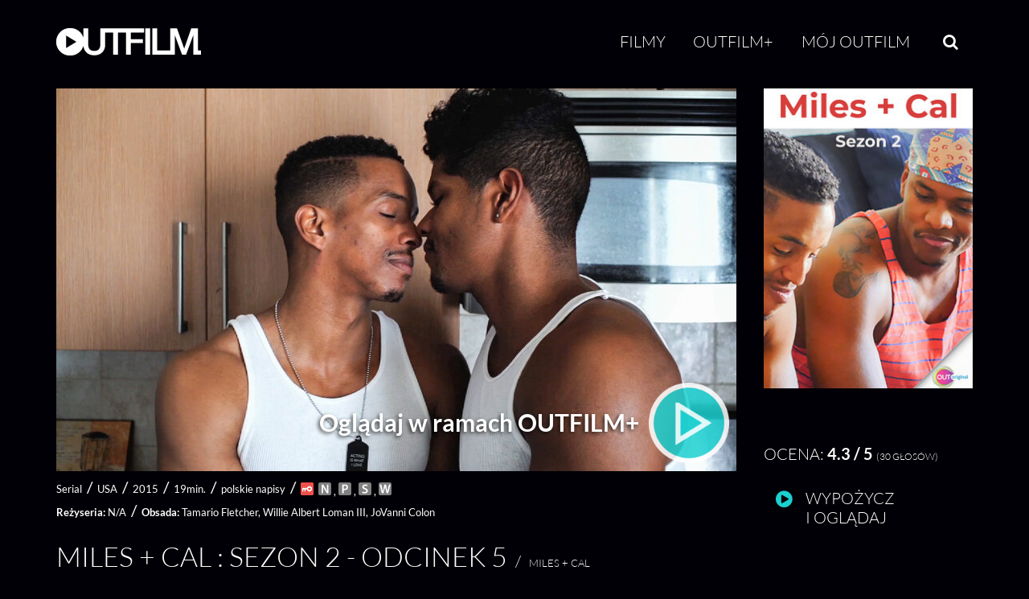

--- FILE ---
content_type: text/html; charset=UTF-8
request_url: https://www.outfilm.pl/miles-cal-sezon2-odcinek5
body_size: 56144
content:
<!DOCTYPE html>
<html lang="pl" dir="ltr" prefix="og: https://ogp.me/ns#">
<head>
  <meta charset="utf-8" />
<meta name="description" content="Po zjedzonej wspólnie kolacji, cała uwaga Cala skupia się na chorobie Milesa." />
<meta name="keywords" content="film,vod,on-line,kino,LGBT" />
<meta property="og:site_name" content="Outfilm.pl" />
<meta property="og:type" content="movie" />
<meta property="og:url" content="https://www.outfilm.pl/miles-cal-sezon2-odcinek5" />
<meta property="og:title" content="Miles + Cal : sezon 2 - odcinek 5" />
<meta property="og:description" content="Po zjedzonej wspólnie kolacji, cała uwaga Cala skupia się na chorobie Milesa." />
<meta property="og:image" content="https://www.outfilm.pl/sites/default/files/styles/outfilm_highlight_facebook/public/2023-04/OTV_MILESANDCAL_S02_05.mov_.00_00_41_05.Still004_0.jpg?itok=IsiYSUgH" />
<meta property="fb:app_id" content="539141329429439" />
<meta name="apple-itunes-app" content="app-id=1207289677" />
<meta name="apple-mobile-web-app-status-bar-style" content="black" />
<meta name="apple-mobile-web-app-title" content="Outfilm.pl" />
<meta name="theme-color" content="#ffffff" />
<meta name="Generator" content="Drupal 11 (https://www.drupal.org)" />
<meta name="MobileOptimized" content="width" />
<meta name="HandheldFriendly" content="true" />
<meta name="viewport" content="width=device-width, initial-scale=1.0" />
<link rel="apple-touch-icon" sizes="180x180" href="/sites/default/files/favicons/apple-touch-icon.png" />
<link rel="icon" type="image/png" sizes="32x32" href="/sites/default/files/favicons/favicon-32x32.png" />
<link rel="icon" type="image/png" sizes="16x16" href="/sites/default/files/favicons/favicon-16x16.png" />
<link rel="manifest" href="/sites/default/files/favicons/manifest.json" />
<link rel="mask-icon" href="/sites/default/files/favicons/safari-pinned-tab.svg" color="#000000" />
<link rel="canonical" href="https://www.outfilm.pl/miles-cal-sezon2-odcinek5" />
<link rel="shortlink" href="https://www.outfilm.pl/node/3466" />

  <title>Miles + Cal : sezon 2 - odcinek 5 | Outfilm</title>
  <link rel="stylesheet" media="all" href="/sites/default/files/css/css_jO5fWrcpqYygzlfG37SiQ0YcvM6yG-gJ6dMOV-Uic-I.css?delta=0&amp;language=pl&amp;theme=neato_outfilm&amp;include=eJxVjlEOgzAMQy_U0SOhtAlVIE2mpkh0p9-A7WNftp8s2VnAfcQETiHfnhVJO-EvV3KHQh6yibVkR0RaYJf-AbYxefzq6m3yPuSqNorY9ifIBCscfwAZxMqN1FoF4RcF4Y1mUJyR_fSRs6kHJeg2294XlhqLWAJ5nCusJfjwTvV6_wbPk04y" />
<link rel="stylesheet" media="all" href="/sites/default/files/css/css_Iww3gvnaEC0bnxrcotZtYgRQR_b3VbnR4DaZHMXiOFI.css?delta=1&amp;language=pl&amp;theme=neato_outfilm&amp;include=eJxVjlEOgzAMQy_U0SOhtAlVIE2mpkh0p9-A7WNftp8s2VnAfcQETiHfnhVJO-EvV3KHQh6yibVkR0RaYJf-AbYxefzq6m3yPuSqNorY9ifIBCscfwAZxMqN1FoF4RcF4Y1mUJyR_fSRs6kHJeg2294XlhqLWAJ5nCusJfjwTvV6_wbPk04y" />

  <script type="application/json" data-drupal-selector="drupal-settings-json">{"path":{"baseUrl":"\/","pathPrefix":"","currentPath":"node\/3466","currentPathIsAdmin":false,"isFront":false,"currentLanguage":"pl"},"pluralDelimiter":"\u0003","suppressDeprecationErrors":true,"ajaxPageState":{"libraries":"[base64]","theme":"neato_outfilm","theme_token":null},"ajaxTrustedUrl":{"form_action_p_pvdeGsVG5zNF_XLGPTvYSKCf43t8qZYSwcfZl2uzM":true},"gtag":{"tagId":"G-9WE22S8S5V","consentMode":false,"otherIds":[],"events":[],"additionalConfigInfo":[]},"facebook_pixel":{"facebook_id":"1943263325938748","events":[{"event":"ViewContent","data":"{\u0022content_name\u0022:\u0022Miles + Cal : sezon 2 - odcinek 5\u0022,\u0022content_type\u0022:\u0022film\u0022,\u0022content_ids\u0022:[\u00223466\u0022]}"}],"fb_disable_advanced":true,"eu_cookie_compliance":false,"donottrack":false},"cookies":{"cookiesjsr":{"config":{"cookie":{"name":"cookiesjsr","expires":31536000000,"domain":"","sameSite":"Lax","secure":false},"library":{"libBasePath":"https:\/\/cdn.jsdelivr.net\/gh\/jfeltkamp\/cookiesjsr@2\/dist","libPath":"https:\/\/cdn.jsdelivr.net\/gh\/jfeltkamp\/cookiesjsr@2\/dist\/cookiesjsr.min.js","scrollLimit":0},"callback":{"method":"post","url":"\/cookies\/consent\/callback.json","headers":[]},"interface":{"openSettingsHash":"#editCookieSettings","showDenyAll":false,"denyAllOnLayerClose":false,"settingsAsLink":false,"availableLangs":["en","pl"],"defaultLang":"pl","groupConsent":false,"cookieDocs":true}},"services":{"functional":{"id":"functional","services":[{"key":"functional","type":"functional","name":"Niezb\u0119dne funkcjonalne","info":{"value":"\u003Ctable class=\u0022table\u0022\u003E\u003Cthead\u003E\u003Ctr\u003E\u003Cth width=\u002215%\u0022\u003ENazwa pliku cookie\u003C\/th\u003E\u003Cth width=\u002215%\u0022\u003EDomy\u015blny czas wyga\u015bni\u0119cia\u003C\/th\u003E\u003Cth\u003EOpis\u003C\/th\u003E\u003C\/tr\u003E\u003C\/thead\u003E\u003Ctbody\u003E\u003Ctr\u003E\u003Ctd\u003E\u003Ccode dir=\u0022ltr\u0022 translate=\u0022no\u0022\u003ESSESS\u0026lt;ID\u0026gt;\u003C\/code\u003E\u003C\/td\u003E\u003Ctd\u003E1 miesi\u0105c\u003C\/td\u003E\u003Ctd\u003EJe\u015bli jeste\u015b zalogowany(-a), ten plik cookie sesji jest potrzebny, aby rozpozna\u0107 Twoj\u0105 przegl\u0105dark\u0119 i po\u0142\u0105czy\u0107 j\u0105 z Twoim kontem u\u017cytkownika.\u003C\/td\u003E\u003C\/tr\u003E\u003Ctr\u003E\u003Ctd\u003E\u003Ccode dir=\u0022ltr\u0022 translate=\u0022no\u0022\u003Ecookiesjsr\u003C\/code\u003E\u003C\/td\u003E\u003Ctd\u003E1 rok\u003C\/td\u003E\u003Ctd\u003EPodczas pierwszej wizyty na tej stronie poproszono Ci\u0119 o zgod\u0119 na korzystanie z kilku us\u0142ug (w tym us\u0142ug stron trzecich), kt\u00f3re wymagaj\u0105 zapisywania danych w Twojej przegl\u0105darce (pliki cookie, pami\u0119\u0107 lokalna). Twoje decyzje dotycz\u0105ce ka\u017cdej us\u0142ugi (zezw\u00f3l, odm\u00f3w) s\u0105 przechowywane w tym pliku cookie i wykorzystywane ponownie przy ka\u017cdej kolejnej wizycie na tej stronie.\u003C\/td\u003E\u003C\/tr\u003E\u003C\/tbody\u003E\u003C\/table\u003E","format":"full_html"},"uri":"","needConsent":false}],"weight":1},"tracking":{"id":"tracking","services":[{"key":"facebook_pixel","type":"tracking","name":"Meta Pixel","info":{"value":"\u003Cp\u003EW ramach dzia\u0142a\u0144 marketingowych stosujemy us\u0142ug\u0119 Meta Pixel, kt\u00f3ra pozwala - po Twojej zgodzie - na \u015bledzenie dzia\u0142a\u0144 u\u017cytkownika na stronie (np. kt\u00f3re strony zosta\u0142y odwiedzone, czy nast\u0105pi\u0142a konwersja) i wy\u015bwietlanie bardziej dopasowanych reklam.\u003Cbr\u003EBez Twojej wyra\u017anej zgody pliki cookie tej us\u0142ugi nie s\u0105 aktywowane.\u003C\/p\u003E","format":"full_html"},"uri":"https:\/\/www.meta.com\/pl-pl\/about\/","needConsent":true}],"weight":10},"performance":{"id":"performance","services":[{"key":"gtag","type":"performance","name":"Google Tag Manager","info":{"value":"\u003Cp\u003EWykorzystujemy Google Tag Manager do wdra\u017cania znacznik\u00f3w (tag\u00f3w) na naszej stronie, dzi\u0119ki czemu mo\u017cemy mierzy\u0107 dzia\u0142ania u\u017cytkownik\u00f3w, \u015bledzi\u0107 konwersje, analizowa\u0107 interakcje oraz optymalizowa\u0107 nasze dzia\u0142ania analityczne.\u003C\/p\u003E","format":"full_html"},"uri":"https:\/\/tagmanager.google.com\/","needConsent":true}],"weight":30}},"translation":{"_core":{"default_config_hash":"PpB_t3-mnEd5Lckhxc9rfquSMa0CndPslGvJZlcg61E"},"langcode":"pl","bannerText":"U\u017cywamy wybranych plik\u00f3w cookie w\u0142asnych oraz stron trzecich na stronach tej witryny: plik\u00f3w cookie niezb\u0119dnych, kt\u00f3re s\u0105 wymagane do korzystania z witryny; plik\u00f3w cookie funkcjonalnych, kt\u00f3re zapewniaj\u0105 wi\u0119ksz\u0105 wygod\u0119 korzystania z witryny; plik\u00f3w cookie wydajno\u015bciowych, kt\u00f3re wykorzystujemy do tworzenia zbiorczych danych dotycz\u0105cych korzystania z witryny i statystyk; oraz plik\u00f3w cookie marketingowych, kt\u00f3re s\u0142u\u017c\u0105 do wy\u015bwietlania odpowiednich tre\u015bci i reklam.\r\nJe\u015bli wybierzesz \u201eAKCEPTUJ WSZYSTKIE\u201d, wyra\u017casz zgod\u0119 na u\u017cycie wszystkich plik\u00f3w cookie. Mo\u017cesz zaakceptowa\u0107 lub odrzuci\u0107 poszczeg\u00f3lne typy plik\u00f3w cookie oraz w ka\u017cdej chwili cofn\u0105\u0107 swoj\u0105 zgod\u0119 na przysz\u0142o\u015b\u0107 w \u201eUstawieniach\u201d.","privacyPolicy":"Polityka prywatno\u015bci","privacyUri":"","imprint":"Regulamin","imprintUri":"","cookieDocs":"Dokumentatacja","cookieDocsUri":"\/cookies\/documentation","officialWebsite":"Strona us\u0142ugodawcy","denyAll":"Odrzu\u0107 wszystkie","alwaysActive":"Zawsze\u00a0w\u0142\u0105czone","settings":"Ustawienia cookies","acceptAll":"Zaakceptuj wszystkie","requiredCookies":"Wymagane cookies","cookieSettings":"Ustawienia plik\u00f3w cookies","close":"Zamknij","readMore":"Wi\u0119cej","allowed":"Akceptacja","denied":"Odmowa","settingsAllServices":"Ustawienia dla wszystkich us\u0142ug","saveSettings":"Zapisz","default_langcode":"pl","disclaimerText":"Pliki cookie to niewielkie pliki tekstowe, kt\u00f3re przegl\u0105darka zapisuje na Twoim urz\u0105dzeniu, gdy odwiedzasz stron\u0119 internetow\u0105.\r\nNa naszej stronie u\u017cywamy plik\u00f3w cookie w celu zapewnienia prawid\u0142owego dzia\u0142ania serwisu, dostosowania tre\u015bci do preferencji u\u017cytkownik\u00f3w, analizy ruchu oraz poprawy jako\u015bci \u015bwiadczonych us\u0142ug. Niekt\u00f3re pliki cookie s\u0105 niezb\u0119dne do dzia\u0142ania strony, inne s\u0142u\u017c\u0105 celom statystycznym lub marketingowym. Pliki cookie, kt\u00f3re nie s\u0105 niezb\u0119dne do dzia\u0142ania serwisu, stosujemy wy\u0142\u0105cznie po uprzedniej, jasnej i dobrowolnej zgodzie u\u017cytkownika. U\u017cytkownik mo\u017ce w ka\u017cdej chwili zmieni\u0107 swoje ustawienia dotycz\u0105ce plik\u00f3w cookie lub wycofa\u0107 zgod\u0119 poprzez link do ustawie\u0144 dost\u0119pny w stopce.","disclaimerTextPosition":"above","processorDetailsLabel":"Dane podmiotu przetwarzaj\u0105cego","processorLabel":"Firma","processorWebsiteUrlLabel":"Strona podmiotu","processorPrivacyPolicyUrlLabel":"Polityka prywatno\u015bci podmiotu","processorCookiePolicyUrlLabel":"Polityka cookies podmiotu","processorContactLabel":"Dane kontaktowe inspektora ochrony danych","placeholderAcceptAllText":"Akceptuj wszystkie cookies","functional":{"title":"Funkcjonalne","details":"Pliki cookie to ma\u0142e pliki tekstowe, kt\u00f3re s\u0105 umieszczane przez Twoj\u0105 przegl\u0105dark\u0119 na Twoim urz\u0105dzeniu w celu przechowywania okre\u015blonych informacji. Korzystaj\u0105c z informacji zapisanych i odczytywanych przez te pliki, strona internetowa mo\u017ce rozpozna\u0107, \u017ce wcze\u015bniej zosta\u0142a odwiedzona przy u\u017cyciu przegl\u0105darki na Twoim urz\u0105dzeniu ko\u0144cowym. Wykorzystujemy te informacje, aby optymalnie dostosowa\u0107 uk\u0142ad i wy\u015bwietlanie witryny do Twoich preferencji.\r\nW tym procesie identyfikowany jest wy\u0142\u0105cznie sam plik cookie znajduj\u0105cy si\u0119 na Twoim urz\u0105dzeniu. Dane osobowe s\u0105 przechowywane wy\u0142\u0105cznie po uzyskaniu Twojej wyra\u017anej zgody lub gdy jest to absolutnie niezb\u0119dne do umo\u017cliwienia korzystania z oferowanej przez nas us\u0142ugi, z kt\u00f3rej korzystasz."},"tracking":{"title":"Pliki cookie \u015bledz\u0105ce","details":"Pliki cookie \u015bledz\u0105ce pochodz\u0105 od zewn\u0119trznych firm reklamowych (\u201epliki cookie stron trzecich\u201d) i s\u0105 wykorzystywane do zbierania informacji o stronach internetowych odwiedzanych przez u\u017cytkownika. Celem ich stosowania jest tworzenie oraz wy\u015bwietlanie tre\u015bci i reklam dopasowanych do okre\u015blonych grup odbiorc\u00f3w."},"performance":{"title":"Pliki cookie wydajno\u015bciowe","details":"Pliki cookie wydajno\u015bciowe zbieraj\u0105 zagregowane informacje o sposobie korzystania z naszej witryny. Ich celem jest poprawa atrakcyjno\u015bci, zawarto\u015bci i funkcjonalno\u015bci strony. Pliki te pomagaj\u0105 nam ustali\u0107, czy, jak cz\u0119sto i jak d\u0142ugo poszczeg\u00f3lne podstrony naszej witryny s\u0105 odwiedzane oraz kt\u00f3re tre\u015bci ciesz\u0105 si\u0119 najwi\u0119kszym zainteresowaniem u\u017cytkownik\u00f3w. Rejestrowane s\u0105 r\u00f3wnie\u017c u\u017cyte has\u0142a wyszukiwania, kraj, region oraz (je\u015bli dotyczy) miasto, z kt\u00f3rego nast\u0119puje dost\u0119p do witryny, a tak\u017ce odsetek urz\u0105dze\u0144 mobilnych wykorzystywanych do jej odwiedzania. Wykorzystujemy te informacje do tworzenia raport\u00f3w statystycznych, kt\u00f3re pomagaj\u0105 nam dostosowa\u0107 tre\u015bci naszej witryny do Twoich potrzeb i optymalizowa\u0107 nasz\u0105 ofert\u0119."}}},"cookiesTexts":{"_core":{"default_config_hash":"PpB_t3-mnEd5Lckhxc9rfquSMa0CndPslGvJZlcg61E"},"langcode":"pl","bannerText":"U\u017cywamy wybranych plik\u00f3w cookie w\u0142asnych oraz stron trzecich na stronach tej witryny: plik\u00f3w cookie niezb\u0119dnych, kt\u00f3re s\u0105 wymagane do korzystania z witryny; plik\u00f3w cookie funkcjonalnych, kt\u00f3re zapewniaj\u0105 wi\u0119ksz\u0105 wygod\u0119 korzystania z witryny; plik\u00f3w cookie wydajno\u015bciowych, kt\u00f3re wykorzystujemy do tworzenia zbiorczych danych dotycz\u0105cych korzystania z witryny i statystyk; oraz plik\u00f3w cookie marketingowych, kt\u00f3re s\u0142u\u017c\u0105 do wy\u015bwietlania odpowiednich tre\u015bci i reklam.\r\nJe\u015bli wybierzesz \u201eAKCEPTUJ WSZYSTKIE\u201d, wyra\u017casz zgod\u0119 na u\u017cycie wszystkich plik\u00f3w cookie. Mo\u017cesz zaakceptowa\u0107 lub odrzuci\u0107 poszczeg\u00f3lne typy plik\u00f3w cookie oraz w ka\u017cdej chwili cofn\u0105\u0107 swoj\u0105 zgod\u0119 na przysz\u0142o\u015b\u0107 w \u201eUstawieniach\u201d.","privacyPolicy":"Polityka prywatno\u015bci","privacyUri":"","imprint":"Regulamin","imprintUri":"","cookieDocs":"Dokumentatacja","cookieDocsUri":"\/cookies\/documentation","officialWebsite":"Strona us\u0142ugodawcy","denyAll":"Odrzu\u0107 wszystkie","alwaysActive":"Zawsze\u00a0w\u0142\u0105czone","settings":"Ustawienia cookies","acceptAll":"Zaakceptuj wszystkie","requiredCookies":"Wymagane cookies","cookieSettings":"Ustawienia plik\u00f3w cookies","close":"Zamknij","readMore":"Wi\u0119cej","allowed":"Akceptacja","denied":"Odmowa","settingsAllServices":"Ustawienia dla wszystkich us\u0142ug","saveSettings":"Zapisz","default_langcode":"pl","disclaimerText":"Pliki cookie to niewielkie pliki tekstowe, kt\u00f3re przegl\u0105darka zapisuje na Twoim urz\u0105dzeniu, gdy odwiedzasz stron\u0119 internetow\u0105.\r\nNa naszej stronie u\u017cywamy plik\u00f3w cookie w celu zapewnienia prawid\u0142owego dzia\u0142ania serwisu, dostosowania tre\u015bci do preferencji u\u017cytkownik\u00f3w, analizy ruchu oraz poprawy jako\u015bci \u015bwiadczonych us\u0142ug. Niekt\u00f3re pliki cookie s\u0105 niezb\u0119dne do dzia\u0142ania strony, inne s\u0142u\u017c\u0105 celom statystycznym lub marketingowym. Pliki cookie, kt\u00f3re nie s\u0105 niezb\u0119dne do dzia\u0142ania serwisu, stosujemy wy\u0142\u0105cznie po uprzedniej, jasnej i dobrowolnej zgodzie u\u017cytkownika. U\u017cytkownik mo\u017ce w ka\u017cdej chwili zmieni\u0107 swoje ustawienia dotycz\u0105ce plik\u00f3w cookie lub wycofa\u0107 zgod\u0119 poprzez link do ustawie\u0144 dost\u0119pny w stopce.","disclaimerTextPosition":"above","processorDetailsLabel":"Dane podmiotu przetwarzaj\u0105cego","processorLabel":"Firma","processorWebsiteUrlLabel":"Strona podmiotu","processorPrivacyPolicyUrlLabel":"Polityka prywatno\u015bci podmiotu","processorCookiePolicyUrlLabel":"Polityka cookies podmiotu","processorContactLabel":"Dane kontaktowe inspektora ochrony danych","placeholderAcceptAllText":"Akceptuj wszystkie cookies"},"services":{"facebook_pixel":{"uuid":"a9f22ffb-dc93-4df4-ba0a-c8e5f4caed7f","langcode":"pl","status":true,"dependencies":{"enforced":{"module":["cookies_facebook_pixel"]}},"_core":{"default_config_hash":"QY_GQEiF4_jzVb2IB2x5ohlQzyUhRhiRC0a6l0wAmQk"},"id":"facebook_pixel","label":"Meta Pixel","group":"tracking","info":{"value":"\u003Cp\u003EW ramach dzia\u0142a\u0144 marketingowych stosujemy us\u0142ug\u0119 Meta Pixel, kt\u00f3ra pozwala - po Twojej zgodzie - na \u015bledzenie dzia\u0142a\u0144 u\u017cytkownika na stronie (np. kt\u00f3re strony zosta\u0142y odwiedzone, czy nast\u0105pi\u0142a konwersja) i wy\u015bwietlanie bardziej dopasowanych reklam.\u003Cbr\u003EBez Twojej wyra\u017anej zgody pliki cookie tej us\u0142ugi nie s\u0105 aktywowane.\u003C\/p\u003E","format":"full_html"},"consentRequired":true,"purpose":"Analizy skuteczno\u015bci reklam, konwersji i interakcji u\u017cytkownik\u00f3w na stronie.","processor":"Meta Platforms Ireland Limited","processorContact":"Meta Platforms Ireland Limited, 4 Grand Canal Square, Grand Canal Harbour, Dublin 2, Ireland; dpo@fb.com","processorUrl":"https:\/\/www.meta.com\/pl-pl\/about\/","processorPrivacyPolicyUrl":"https:\/\/www.facebook.com\/privacy\/policy\/","processorCookiePolicyUrl":"https:\/\/www.facebook.com\/policies\/cookies","placeholderMainText":"Ta tre\u015b\u0107 jest zablokowana, poniewa\u017c pliki cookie Facebook Pixel nie zosta\u0142y zaakceptowane.","placeholderAcceptText":"Akceptuj tylko pliki cookie Facebook Pixel"},"functional":{"uuid":"751c1b09-6912-466f-b73c-a75f44a22544","langcode":"pl","status":true,"dependencies":[],"_core":{"default_config_hash":"N-O3629vb-jExOxfM0FYcfPzEu6QVzgWHMm06jMERLg"},"id":"functional","label":"Niezb\u0119dne funkcjonalne","group":"functional","info":{"value":"\u003Ctable class=\u0022table\u0022\u003E\u003Cthead\u003E\u003Ctr\u003E\u003Cth width=\u002215%\u0022\u003ENazwa pliku cookie\u003C\/th\u003E\u003Cth width=\u002215%\u0022\u003EDomy\u015blny czas wyga\u015bni\u0119cia\u003C\/th\u003E\u003Cth\u003EOpis\u003C\/th\u003E\u003C\/tr\u003E\u003C\/thead\u003E\u003Ctbody\u003E\u003Ctr\u003E\u003Ctd\u003E\u003Ccode dir=\u0022ltr\u0022 translate=\u0022no\u0022\u003ESSESS\u0026lt;ID\u0026gt;\u003C\/code\u003E\u003C\/td\u003E\u003Ctd\u003E1 miesi\u0105c\u003C\/td\u003E\u003Ctd\u003EJe\u015bli jeste\u015b zalogowany(-a), ten plik cookie sesji jest potrzebny, aby rozpozna\u0107 Twoj\u0105 przegl\u0105dark\u0119 i po\u0142\u0105czy\u0107 j\u0105 z Twoim kontem u\u017cytkownika.\u003C\/td\u003E\u003C\/tr\u003E\u003Ctr\u003E\u003Ctd\u003E\u003Ccode dir=\u0022ltr\u0022 translate=\u0022no\u0022\u003Ecookiesjsr\u003C\/code\u003E\u003C\/td\u003E\u003Ctd\u003E1 rok\u003C\/td\u003E\u003Ctd\u003EPodczas pierwszej wizyty na tej stronie poproszono Ci\u0119 o zgod\u0119 na korzystanie z kilku us\u0142ug (w tym us\u0142ug stron trzecich), kt\u00f3re wymagaj\u0105 zapisywania danych w Twojej przegl\u0105darce (pliki cookie, pami\u0119\u0107 lokalna). Twoje decyzje dotycz\u0105ce ka\u017cdej us\u0142ugi (zezw\u00f3l, odm\u00f3w) s\u0105 przechowywane w tym pliku cookie i wykorzystywane ponownie przy ka\u017cdej kolejnej wizycie na tej stronie.\u003C\/td\u003E\u003C\/tr\u003E\u003C\/tbody\u003E\u003C\/table\u003E","format":"full_html"},"consentRequired":false,"purpose":"Niezb\u0119dne pliki cookie funkcjonalne s\u0142u\u017c\u0105ce do zapewnienia podstawowej funkcjonalno\u015bci witryny.\u201d","processor":"","processorContact":"","processorUrl":"","processorPrivacyPolicyUrl":"","processorCookiePolicyUrl":"","placeholderMainText":"Ta tre\u015b\u0107 jest zablokowana, poniewa\u017c wymagane pliki cookie funkcjonalne nie zosta\u0142y zaakceptowane.","placeholderAcceptText":"Akceptuj tylko wymagane pliki cookie funkcjonalne"},"gtag":{"uuid":"a31f34f1-584d-474d-a724-dfdd903b3240","langcode":"pl","status":true,"dependencies":{"enforced":{"module":["cookies_gtag"]}},"_core":{"default_config_hash":"lHZB6nbi9jwgzbywo19UKvtGNvMKA3nMWl6fE-rkZ3k"},"id":"gtag","label":"Google Tag Manager","group":"performance","info":{"value":"\u003Cp\u003EWykorzystujemy Google Tag Manager do wdra\u017cania znacznik\u00f3w (tag\u00f3w) na naszej stronie, dzi\u0119ki czemu mo\u017cemy mierzy\u0107 dzia\u0142ania u\u017cytkownik\u00f3w, \u015bledzi\u0107 konwersje, analizowa\u0107 interakcje oraz optymalizowa\u0107 nasze dzia\u0142ania analityczne.\u003C\/p\u003E","format":"full_html"},"consentRequired":true,"purpose":"","processor":"Google Ireland Limited","processorContact":"Gordon House, Barrow Street, Dublin 4, Irlandia","processorUrl":"https:\/\/tagmanager.google.com\/","processorPrivacyPolicyUrl":"https:\/\/policies.google.com\/privacy","processorCookiePolicyUrl":"https:\/\/policies.google.com\/technologies\/cookies","placeholderMainText":"Zawarto\u015b\u0107 zosta\u0142a zablokowana, poniewa\u017c nie zaakceptowano plik\u00f3w cookie Google Tag Manager.","placeholderAcceptText":"Akceptuj tylko pliki cookie Google Tag Manager"}},"groups":{"functional":{"uuid":"046811b7-d3e7-4eb3-87cb-4acad863e4f2","langcode":"pl","status":true,"dependencies":[],"_core":{"default_config_hash":"aHm4Q63Ge97tcktTa_qmUqJMir45iyGY2lEvvqPW68g"},"id":"functional","label":"Funkcjonalne","weight":1,"title":"Funkcjonalne","details":"Pliki cookie to ma\u0142e pliki tekstowe, kt\u00f3re s\u0105 umieszczane przez Twoj\u0105 przegl\u0105dark\u0119 na Twoim urz\u0105dzeniu w celu przechowywania okre\u015blonych informacji. Korzystaj\u0105c z informacji zapisanych i odczytywanych przez te pliki, strona internetowa mo\u017ce rozpozna\u0107, \u017ce wcze\u015bniej zosta\u0142a odwiedzona przy u\u017cyciu przegl\u0105darki na Twoim urz\u0105dzeniu ko\u0144cowym. Wykorzystujemy te informacje, aby optymalnie dostosowa\u0107 uk\u0142ad i wy\u015bwietlanie witryny do Twoich preferencji.\r\nW tym procesie identyfikowany jest wy\u0142\u0105cznie sam plik cookie znajduj\u0105cy si\u0119 na Twoim urz\u0105dzeniu. Dane osobowe s\u0105 przechowywane wy\u0142\u0105cznie po uzyskaniu Twojej wyra\u017anej zgody lub gdy jest to absolutnie niezb\u0119dne do umo\u017cliwienia korzystania z oferowanej przez nas us\u0142ugi, z kt\u00f3rej korzystasz."},"marketing":{"uuid":"1d81933d-b7c8-44bd-82d6-980fb0e656e9","langcode":"pl","status":true,"dependencies":[],"_core":{"default_config_hash":"JkP6try0AxX_f4RpFEletep5NHSlVB1BbGw0snW4MO8"},"id":"marketing","label":"Marketingowe","weight":20,"title":"Pliki cookie marketingowe","details":"Narz\u0119dzia do komunikacji z klientami i marketingu."},"performance":{"uuid":"3d3a2a4e-cc5a-4325-959e-04286b454a6d","langcode":"pl","status":true,"dependencies":[],"_core":{"default_config_hash":"Jv3uIJviBj7D282Qu1ZpEQwuOEb3lCcDvx-XVHeOJpw"},"id":"performance","label":"Wydajno\u015bciowe","weight":30,"title":"Pliki cookie wydajno\u015bciowe","details":"Pliki cookie wydajno\u015bciowe zbieraj\u0105 zagregowane informacje o sposobie korzystania z naszej witryny. Ich celem jest poprawa atrakcyjno\u015bci, zawarto\u015bci i funkcjonalno\u015bci strony. Pliki te pomagaj\u0105 nam ustali\u0107, czy, jak cz\u0119sto i jak d\u0142ugo poszczeg\u00f3lne podstrony naszej witryny s\u0105 odwiedzane oraz kt\u00f3re tre\u015bci ciesz\u0105 si\u0119 najwi\u0119kszym zainteresowaniem u\u017cytkownik\u00f3w. Rejestrowane s\u0105 r\u00f3wnie\u017c u\u017cyte has\u0142a wyszukiwania, kraj, region oraz (je\u015bli dotyczy) miasto, z kt\u00f3rego nast\u0119puje dost\u0119p do witryny, a tak\u017ce odsetek urz\u0105dze\u0144 mobilnych wykorzystywanych do jej odwiedzania. Wykorzystujemy te informacje do tworzenia raport\u00f3w statystycznych, kt\u00f3re pomagaj\u0105 nam dostosowa\u0107 tre\u015bci naszej witryny do Twoich potrzeb i optymalizowa\u0107 nasz\u0105 ofert\u0119."},"social":{"uuid":"13463c30-6036-4064-b6bd-0aa309c6e701","langcode":"pl","status":true,"dependencies":[],"_core":{"default_config_hash":"w9uS0Ktbh58ffWxW1ue_MKgB_he6iZPMx2Pc6tN4K4o"},"id":"social","label":"Wtyczki spo\u0142eczno\u015bciowe","weight":20,"title":"Wtyczki spo\u0142eczno\u015bciowe","details":"Wid\u017cety medi\u00f3w spo\u0142eczno\u015bciowych udost\u0119pniaj\u0105 dodatkowe tre\u015bci, kt\u00f3re zosta\u0142y pierwotnie opublikowane na platformach stron trzecich."},"tracking":{"uuid":"f0879184-9ffc-4f3b-bd96-86243a3ceeed","langcode":"pl","status":true,"dependencies":[],"_core":{"default_config_hash":"_gYDe3qoEc6L5uYR6zhu5V-3ARLlyis9gl1diq7Tnf4"},"id":"tracking","label":"\u015aledz\u0105ce","weight":10,"title":"Pliki cookie \u015bledz\u0105ce","details":"Pliki cookie \u015bledz\u0105ce pochodz\u0105 od zewn\u0119trznych firm reklamowych (\u201epliki cookie stron trzecich\u201d) i s\u0105 wykorzystywane do zbierania informacji o stronach internetowych odwiedzanych przez u\u017cytkownika. Celem ich stosowania jest tworzenie oraz wy\u015bwietlanie tre\u015bci i reklam dopasowanych do okre\u015blonych grup odbiorc\u00f3w."},"video":{"uuid":"f84fa53f-09a4-4c47-98d2-9622ab1d579d","langcode":"pl","status":true,"dependencies":[],"_core":{"default_config_hash":"w1WnCmP2Xfgx24xbx5u9T27XLF_ZFw5R0MlO-eDDPpQ"},"id":"video","label":"Wideo","weight":40,"title":"Wideo","details":"Us\u0142ugi udost\u0119pniania wideo umo\u017cliwiaj\u0105 dodawanie tre\u015bci multimedialnych na stronie i przyczyniaj\u0105 si\u0119 do zwi\u0119kszenia jej widoczno\u015bci."}}},"field_film_explicit":"0","outfilm_social":{"fbLikebuttonLanguage":"pl_PL","fbAppId":"539141329429439"},"colorbox":{"opacity":"0.85","current":"{current} z {total}","previous":"\u00ab Poprzednie","next":"Nast\u0119pne \u00bb","close":"Zamknij","maxWidth":"98%","maxHeight":"98%","fixed":true,"mobiledetect":true,"mobiledevicewidth":"480px"},"user":{"uid":0,"permissionsHash":"daf387de5e614ece8f352a979ae10bab6e8934a6a12f0d63ba52d137c0127fdc"}}</script>
<script src="/sites/default/files/js/js_Qztw68pMlpdbTs9dHai1E_nLLMWVBqKP6HB2dRjvMxA.js?scope=header&amp;delta=0&amp;language=pl&amp;theme=neato_outfilm&amp;include=[base64]"></script>
<script src="/modules/contrib/cookies/js/cookiesjsr.conf.js?v=11.2.5" defer></script>
<script src="/modules/contrib/facebook_pixel/js/facebook_pixel.js?v=2" type="text/plain" id="facebook_tracking_pixel_script" data-cookieconsent="facebook_pixel"></script>
<script src="/modules/contrib/google_tag/js/gtag.js?t4y8qh" type="text/plain" id="cookies_gtag_gtag" data-cookieconsent="gtag"></script>

</head>
<body class="no-sidebars request-path-node-3466 alias-path-miles-cal-sezon2-odcinek5 path-node page-node-type-film">
  <a href="#main-content" class="visually-hidden focusable skip-link">
    Przejdź do treści
  </a>
      
  
        <div class="dialog-off-canvas-main-canvas" data-off-canvas-main-canvas>
    <div role="document" class="page">

    <!-- NAVBAR -->
    <header class="navigation main-wrapper" role="banner">
    <div class="navigation-wrapper">
        <a href="/" class="logo">
            <img src="/themes/neato_outfilm/img/outfilm-logo-menu.png" alt="Outfilm Logo">
        </a>

        <button type="button" class="navigation-menu-button" id="js-mobile-menu" aria-expanded="false" aria-controls="navbar">
            <span class="icon-bar"></span>
            <span class="icon-bar"></span>
            <span class="icon-bar"></span>
        </button>

        <nav role="navigation">
            <ul id="js-navigation-menu" class="navigation-menu show">
                <li class="nav-li"><a id="nav-link-films" href="/filmy">Filmy</a></li>
                <!-- menu item with submenu example
                <li class="nav-link more"><a href="javascript:void(0)">More</a>
                  <ul class="submenu">
                    <li><a href="javascript:void(0)">Submenu Item</a></li>
                    <li><a href="javascript:void(0)">Another Item</a></li>
                    <li class="more"><a href="javascript:void(0)">Item with submenu</a>
                      <ul class="submenu">
                        <li><a href="javascript:void(0)">Sub-submenu Item</a></li>
                        <li><a href="javascript:void(0)">Another Item</a></li>
                      </ul>
                    </li>
                    <li class="more"><a href="javascript:void(0)">Another submenu</a>
                      <ul class="submenu">
                        <li><a href="javascript:void(0)">Sub-submenu</a></li>
                        <li><a href="javascript:void(0)">An Item</a></li>
                      </ul>
                    </li>
                  </ul>
                </li>
                -->

                              <li class="nav-li"><a id="nav-link-outfilm" href="/outfilmplus">OUTFILM+</a></li>
              
                <li class="nav-li">
                

                <a id="nav-link-myoutfilm" class="js-popup" href="/user/login"><span id="nav-span-myoutfilm">Mój Outfilm</span></a>
                    <div id="login_popup">
                        
<div id="block-user-login-ajax-block" class="block block-outfilm block-user-login-block-ajax">
    
        
            <form class="user-login-form" data-drupal-selector="user-login-form" action="/user/login" method="post" id="user-login-form" accept-charset="UTF-8">
  <div class="js-form-item form-item js-form-type-textfield form-type-textfield js-form-item-name form-item-name">
      <label for="edit-name" class="js-form-required form-required">Nazwa użytkownika lub adres e-mail</label>
        <input autocorrect="none" autocapitalize="none" spellcheck="false" autocomplete="username" data-drupal-selector="edit-name" type="text" id="edit-name" name="name" value="" size="15" maxlength="60" class="form-text required" required="required" />

        </div>
<div class="js-form-item form-item js-form-type-password form-type-password js-form-item-pass form-item-pass">
      <label for="edit-pass" class="js-form-required form-required">Hasło</label>
        <input autocomplete="current-password" data-drupal-selector="edit-pass" type="password" id="edit-pass" name="pass" size="15" maxlength="128" class="form-text required" required="required" />

        </div>
<input autocomplete="off" data-drupal-selector="form-bu8wlm3ypsoudxvokv5gm-rbzjxs98u6ohekzdtu8w" type="hidden" name="form_build_id" value="form-_BU8Wlm3YpSoUDxvOkv5GM_rBzJxS98U6oHeKZdtU8w" />
<input data-drupal-selector="edit-user-login-form" type="hidden" name="form_id" value="user_login_form" />
<div data-drupal-selector="edit-actions" class="form-actions js-form-wrapper form-wrapper" id="edit-actions"><input data-drupal-selector="edit-submit" type="submit" id="edit-submit" name="op" value="Zaloguj" class="button js-form-submit form-submit" />
</div>

</form>
<div class="item-list"><ul><li><a href="/user/register" title="Tworzy nowe konto użytkownika." class="create-account-link">Załóż darmowe konto</a></li><li><a href="/user/password" title="Wyślij instrukcje dotyczące uzyskania nowego hasła użytkownika w wiadomości e-mail." class="request-password-link">Zapomniane hasło?</a></li></ul></div>
    </div>

                    </div>

                </li>
                <li class="nav-li"><form id="search_form" action="/filmsearch" method="get"><input type="search" name="keys" id="search_input" /><button id="search_button" class="deactivated" type="submit" name="op" value="submit"><i class="fa fa-search"></i></button></form></li>
                          </ul>
        </nav>
            </div>
</header>

  <div class="main-wrapper">
      <header id="site-header">
      <div class="outer-wrapper">
          <div  class="region-header">
    <div data-drupal-messages-fallback class="hidden"></div>

  </div>

      </div>
    </header>
  
  
  
  
  <main role="main" class="outer-wrapper">
    
    <section id="content">
        <div  class="region-content">
    
<div id="block-neato-outfilm-content" class="block block-system block-system-main-block">
    
        
            




<div class="article-wrapper">

    <article id="node-3466" class="displaymode-full node node--film film-non-explicit" data-history-node-id="3466" class="displaymode-full node node--film film-non-explicit">


        <h1 class="only-mobile"><a href="" rel="bookmark"><span class="field field--name-title field--type-string field--label-hidden">Miles + Cal : sezon 2 - odcinek 5</span>
</a> <span class="slash">/</span>
            <a class="origtitle"  href="" rel="bookmark">
            <div class="field field--name-field-film-origtitle field--type-string field--label-hidden field__item">Miles + Cal</div>
      </a>
        </h1>


        <div id="main-image">
            
            <div class="field field--name-field-film-highlight field--type-image field--label-hidden field__item">  <img loading="lazy" src="/sites/default/files/styles/outfilm_highlight_details/public/2023-04/OTV_MILESANDCAL_S02_05.mov_.00_00_41_05.Still004_0.jpg?itok=1X6WF_Ux" width="846" height="476" alt="" class="image-style-outfilm-highlight-details" />


</div>
      

            
              <div class="rentnow">
                <a href="/outfilmplus" class="playcommand">Oglądaj w ramach OUTFILM+ <img src="/themes/neato_outfilm/img/play-rent.png" /></a>
              </div>

            

            
        </div>

        <div class="film_metadata">
            
      <div class="field field--name-gatunki field--type-entity-reference field--label-hidden field__items">
              <div class="field__item"><a href="/category/gatunki/serial" hreflang="pl">serial</a></div>
          </div>
   <span class="slash">/</span>
            
      <div class="field field--name-kraj-produkcji field--type-entity-reference field--label-hidden field__items">
              <div class="field__item"><a href="/category/kraj-produkcji/usa" hreflang="pl">USA</a></div>
          </div>
   <span class="slash">/</span>
            
            <div class="field field--name-field-film-year field--type-integer field--label-hidden field__item">2015</div>
        <span class="slash">/</span>
            
            <div content="19" class="field field--name-field-film-runningtime field--type-integer field--label-hidden field__item">19min.</div>
       <span class="slash">/</span>
            
      <div class="field field--name-dostepne-wersje-jezykowe field--type-entity-reference field--label-hidden field__items">
              <div class="field__item"><a href="/category/dost%C4%99pne-wersje-j%C4%99zykowe/polskie-napisy" hreflang="pl">polskie napisy</a></div>
          </div>
  
                    <span class="slash">/</span>
            <img class="age-icon" src="/themes/neato_outfilm/img/age_18_med.png" alt="Ograniczenie wiekowe dla filmu - od 18 lat">
                                
      <div class="field field--name-field-film-content-warning field--type-entity-reference field--label-hidden field__items">
              <div class="field__item"><span id="taxonomy-term-3369" class="taxonomy-term vocabulary-content-warning">
    
            <div class="field field--name-field-icon field--type-image field--label-hidden field__item">  <img loading="lazy" src="/sites/default/files/styles/outfilm_rating_icon/public/icons/Narkotyki.png?itok=McttkhoO" width="50" height="50" alt="" class="image-style-outfilm-rating-icon" />


</div>
      
</span>
</div>
              <div class="field__item"><span id="taxonomy-term-3366" class="taxonomy-term vocabulary-content-warning">
    
            <div class="field field--name-field-icon field--type-image field--label-hidden field__item">  <img loading="lazy" src="/sites/default/files/styles/outfilm_rating_icon/public/icons/Przemoc.png?itok=UxiE_FxY" width="50" height="50" alt="" class="image-style-outfilm-rating-icon" />


</div>
      
</span>
</div>
              <div class="field__item"><span id="taxonomy-term-3365" class="taxonomy-term vocabulary-content-warning">
    
            <div class="field field--name-field-icon field--type-image field--label-hidden field__item">  <img loading="lazy" src="/sites/default/files/styles/outfilm_rating_icon/public/icons/Seks.png?itok=ri_fsE_T" width="50" height="50" alt="" class="image-style-outfilm-rating-icon" />


</div>
      
</span>
</div>
              <div class="field__item"><span id="taxonomy-term-3368" class="taxonomy-term vocabulary-content-warning">
    
            <div class="field field--name-field-icon field--type-image field--label-hidden field__item">  <img loading="lazy" src="/sites/default/files/styles/outfilm_rating_icon/public/icons/Wulgaryzmy.png?itok=bq81X2EX" width="50" height="50" alt="" class="image-style-outfilm-rating-icon" />


</div>
      
</span>
</div>
          </div>
  
                  </div>

        <div class="film_metadata film_cast">
            
  <div class="field field--name-field-film-director field--type-entity-reference field--label-above">
    <div class="field__label">Reżyseria</div>
          <div class="field__items">
              <div class="field__item"><a href="/taxonomy/term/954" hreflang="zxx">N/A</a></div>
              </div>
      </div>

                          <span class="slash">/</span>
              
  <div class="field field--name-field-film-cast field--type-entity-reference field--label-above">
    <div class="field__label">Obsada</div>
          <div class="field__items">
              <div class="field__item"><a href="/taxonomy/term/3448" hreflang="zxx">Tamario Fletcher</a></div>
          <div class="field__item"><a href="/taxonomy/term/3449" hreflang="zxx">Willie Albert Loman III</a></div>
          <div class="field__item"><a href="/taxonomy/term/3450" hreflang="zxx">JoVanni Colon</a></div>
              </div>
      </div>

                    </div>


        <div class="only-mobile">
            <div class="film-commands">
    
            <button type="button" data-url="/outfilmplus" class="buttonlink withurl add_rent"><i class="fa fa-play-circle"></i><span>wypożycz i oglądaj</span></button>
    
  
  
  

</div>
        </div>

        <h1 class="only-mobile hide-on-mobile"><a href="" rel="bookmark"><span class="field field--name-title field--type-string field--label-hidden">Miles + Cal : sezon 2 - odcinek 5</span>
</a> <span class="slash">/</span>
            <a class="origtitle"  href="" rel="bookmark">
            <div class="field field--name-field-film-origtitle field--type-string field--label-hidden field__item">Miles + Cal</div>
      </a>
        </h1>

        <div class="only-mobile">

            
            <div class="field field--name-field-image-cache field--type-image field--label-hidden field__item">
<a href="https://www.outfilm.pl/sites/default/files/public%3A/Miles%20%2B%20Cal%20S2%20plakat_4.jpg" aria-label="{&quot;alt&quot;:&quot;&quot;}" role="button"  title="" data-colorbox-gallery="" class="colorbox" aria-controls="colorbox-LBXZFv73bNk" data-cbox-img-attrs="{&quot;alt&quot;:&quot;&quot;}"><img id="colorbox-LBXZFv73bNk" src="/sites/default/files/styles/outfilm_poster_full/public/public%3A/Miles%20%2B%20Cal%20S2%20plakat_4.jpg?itok=65D7sQ5O" width="262" height="375" alt="" loading="lazy" class="image-style-outfilm-poster-full" />

</a>
</div>
      

                <div class="fblikebutton">
        


<div class="fb-like" data-action="like" data-colorscheme="dark" data-href="https://www.outfilm.pl/miles-cal-sezon2-odcinek5" data-layout="button_count" data-share="true" data-size="small"   ></div>

    </div>

<div class="film-voting">
    <h3 class="votes_results">
        <span class="rating_caption">Ocena:</span> <span class="rating_value">4.3 / 5</span>
        <span class="rating_count">(30 głosów)</span>
    </h3>
    </div>

        </div>

      
        <div class="reasons">
            
        </div>

                

        
                    <div class="plot_summary">
                <h2 class="newsection">Opis</h2>
                
            <div class="clearfix text-formatted field field--name-body field--type-text-with-summary field--label-hidden field__item"><p>Po zjedzonej wspólnie kolacji, cała uwaga Cala skupia się na chorobie Milesa.</p></div>
      
            </div>
        
        
        
        

        <div class="comment_section_wrapper">
    <div class="comment_section">
        <h2 class="newsection">Komentarze</h2>

                    <div class="comments-container">
                <section>
  
      <div class="all-comments">
          
<article data-comment-user-id="278066" id="comment-12602" class="comment js-comment">

    <a name="comment-12602" />

    <div class="content">


        <div class="user_picture">

            <a href="/user/278066"><img src="/sites/default/files/styles/outfilm_user_small/public/pictures/user-default.png?itok=YVr0CR2Q" alt="" class="image-style-outfilm-user-small" />

</a>

            

            <span class="comment_rating_average"></span>
        </div>

        <div class="comment_body_wrapper">
                        <mark class="hidden" data-comment-timestamp="1683723744"></mark>

                        <div class="comment_body">
                
            <div class="clearfix text-formatted field field--name-comment-body field--type-text-long field--label-hidden field__item"><p>Bardzo miłe. Będzie cd?</p>
</div>
      
            </div>
            <div class="comment_footer">
                <div class="comment_author">
                    &gt; <a title="Wyświetl profil użytkownika." href="/user/278066" class="username">r1949Oman</a>
                </div> /
                <div class="comment_created comment__submitted">
                    śr., 2023-05-10 15:02
                    <span class="comment_history">
                        
                    </span>
                </div>
                <div class="comment_commands">
                    <ul class="links inline"><li class="comment-forbidden"><a href="/user/login?destination=/miles-cal-sezon2-odcinek5%23comment-form">Zaloguj</a> lub <a href="/user/register?destination=/miles-cal-sezon2-odcinek5%23comment-form">zarejestruj się</a> aby dodawać komentarze</li></ul>
                    <span class="comment_report">
                        <div class="ear-links">

      <a class="ear-link use-ajax create no-access" data-dialog-type="modal" data-dialog-options="{&quot;width&quot;:&quot;auto&quot;,&quot;height&quot;:&quot;auto&quot;}" href="/entity-abuse-report-access/comment/12602">Zgłoś</a>
  
  
  
  
</div>

                    </span>
                </div>
                              <div class="comment_like_and_dislike">
                  <div class="vote-widget-wrapper">
  <div class="vote-widget vote-widget--like-and-dislike">
          <div class="vote-like type-comment" id="like-container-comment-12602" tabindex="0">
        <a  title="Lubię to" data-entity-id="12602" data-entity-type="comment" data-entity-op="like" class="disable-status">Lubię to</a>
        <span class="count">0</span>
      </div>
          <div class="vote-dislike type-comment" id="dislike-container-comment-12602" tabindex="0">
        <a  title="Dislike" data-entity-id="12602" data-entity-type="comment" data-entity-op="dislike" class="disable-status">Dislike</a>
        <span class="count">0</span>
      </div>
      </div>
</div>

                </div>
                          </div>
        </div>
    </div>

    <footer class="comment__meta">

                
        
    </footer>

</article>
    
<article data-comment-user-id="434" id="comment-12673" class="comment js-comment">

    <a name="comment-12673" />

    <div class="content">


        <div class="user_picture">

            <a href="/users/fadoman"><img src="/sites/default/files/styles/outfilm_user_small/public/pictures/user-default.png?itok=YVr0CR2Q" alt="" class="image-style-outfilm-user-small" />

</a>

            

            <span class="comment_rating_average"></span>
        </div>

        <div class="comment_body_wrapper">
                        <mark class="hidden" data-comment-timestamp="1686993126"></mark>

                        <div class="comment_body">
                
            <div class="clearfix text-formatted field field--name-comment-body field--type-text-long field--label-hidden field__item"><p>Fantastyczny serial.  Mądry, czuły. Świetna robota reżysera ale i aktorzy dają radę. Bardzo dają radę. Polecam.</p>
</div>
      
            </div>
            <div class="comment_footer">
                <div class="comment_author">
                    &gt; <a title="Wyświetl profil użytkownika." href="/users/fadoman" class="username">fadoman</a>
                </div> /
                <div class="comment_created comment__submitted">
                    sob., 2023-06-17 11:12
                    <span class="comment_history">
                        
                    </span>
                </div>
                <div class="comment_commands">
                    <ul class="links inline"><li class="comment-forbidden"><a href="/user/login?destination=/miles-cal-sezon2-odcinek5%23comment-form">Zaloguj</a> lub <a href="/user/register?destination=/miles-cal-sezon2-odcinek5%23comment-form">zarejestruj się</a> aby dodawać komentarze</li></ul>
                    <span class="comment_report">
                        <div class="ear-links">

      <a class="ear-link use-ajax create no-access" data-dialog-type="modal" data-dialog-options="{&quot;width&quot;:&quot;auto&quot;,&quot;height&quot;:&quot;auto&quot;}" href="/entity-abuse-report-access/comment/12673">Zgłoś</a>
  
  
  
  
</div>

                    </span>
                </div>
                              <div class="comment_like_and_dislike">
                  <div class="vote-widget-wrapper">
  <div class="vote-widget vote-widget--like-and-dislike">
          <div class="vote-like type-comment" id="like-container-comment-12673" tabindex="0">
        <a  title="Lubię to" data-entity-id="12673" data-entity-type="comment" data-entity-op="like" class="disable-status">Lubię to</a>
        <span class="count">0</span>
      </div>
          <div class="vote-dislike type-comment" id="dislike-container-comment-12673" tabindex="0">
        <a  title="Dislike" data-entity-id="12673" data-entity-type="comment" data-entity-op="dislike" class="disable-status">Dislike</a>
        <span class="count">0</span>
      </div>
      </div>
</div>

                </div>
                          </div>
        </div>
    </div>

    <footer class="comment__meta">

                
        
    </footer>

</article>

    </div>
  
  </section>

            </div>
            </div>
</div>

            <div class="seealso">
            <h2 class="newsection">Zobacz także</h2>
            
    <div class="field field--name-field-see-also field--type-entity-reference field--label-hidden seealso_wrapper">
                    <figure id="node-3455"  data-history-node-id="3455" class="displaymode-poster node node--film film-non-explicit display-poster">

    
            <div class="field field--name-field-image-cache field--type-image field--label-hidden field__item">  <a href="/miles-cal-sezon1" hreflang="pl"><img loading="lazy" src="/sites/default/files/styles/outfilm_slider/public/public%3A/miles%2Bcal-s1-OUTTV-plakat.jpg?itok=mEsz1NR7" width="180" height="260" alt="" class="image-style-outfilm-slider" />

</a>
</div>
      

    
    <figcaption class="caption"><a href="/miles-cal-sezon1" rel="bookmark"><span class="field field--name-title field--type-string field--label-hidden">Miles + Cal - sezon 1</span>
</a></figcaption>
    

</figure>

            </div>

        </div>
      
    </article>

    <div class="right-column">
        <div class="scroll-placeholder">
           <aside class="stickyfloat">

                <div class="film_poster">
                  
            <div class="field field--name-field-image-cache field--type-image field--label-hidden field__item">
<a href="https://www.outfilm.pl/sites/default/files/public%3A/Miles%20%2B%20Cal%20S2%20plakat_4.jpg" aria-label="{&quot;alt&quot;:&quot;&quot;}" role="button"  title="" data-colorbox-gallery="" class="colorbox" aria-controls="colorbox-F-pUaOWRsmI" data-cbox-img-attrs="{&quot;alt&quot;:&quot;&quot;}"><img id="colorbox-F-pUaOWRsmI" src="/sites/default/files/styles/outfilm_poster_full/public/public%3A/Miles%20%2B%20Cal%20S2%20plakat_4.jpg?itok=65D7sQ5O" width="262" height="375" alt="" loading="lazy" class="image-style-outfilm-poster-full" />

</a>
</div>
      
                                                                        </div>

                 <div class="fblikebutton">
        


<div class="fb-like" data-action="like" data-colorscheme="dark" data-href="https://www.outfilm.pl/miles-cal-sezon2-odcinek5" data-layout="button_count" data-share="true" data-size="small"   ></div>

    </div>

<div class="film-voting">
    <h3 class="votes_results">
        <span class="rating_caption">Ocena:</span> <span class="rating_value">4.3 / 5</span>
        <span class="rating_count">(30 głosów)</span>
    </h3>
    </div>

               <div class="film-commands">
    
            <button type="button" data-url="/outfilmplus" class="buttonlink withurl add_rent"><i class="fa fa-play-circle"></i><span>wypożycz i oglądaj</span></button>
    
  
  
  

</div>

            </aside>
        </div>
    </div>

</div>

    </div>

  </div>

    </section>

      </main>
</div>

      <footer id="site-footer" role="contentinfo">
              <section class="footer-top">
            <div  class="region-footer_top">
    
<div id="block-stopkadzialy" class="block block-block-content block-block-content44e1b548-b100-42b8-947a-edd9703c4bf2">
    
        
            
            <div class="clearfix text-formatted field field--name-body field--type-text-with-summary field--label-hidden field__item"><ul>
	<li class="list-header">Filmy LGBT+</li>
	<li class="list-item"><a href="/list/gejowskie">Filmy gejowskie</a></li>
	<li class="list-item"><a href="/list/lesbijskie">Filmy lesbijskie</a></li>
	<li class="list-item"><a href="/list/trans">Filmy trans</a></li>
	<li class="list-item"><a href="/filmy">Premiery</a></li>
	<li class="list-item"><a href="/upcoming">Zapowiedzi</a></li>
	<li class="list-item"><a href="/ostatnia-szansa">Ostatnia szansa</a></li>
	<li class="list-item"><a href="/dobra-cena">Dobra cena</a></li>
	<li class="list-item"><a href="/list/europejskie">Kino europejskie</a></li>
	<li class="list-item"><a href="/list/kino%20konesera">Kino konesera</a></li>
	<li class="list-item"><a href="/list/rozrywka">Rozrywka</a></li>
	<li class="list-item"><a href="/wszystkie">Wszystkie od A do Z</a></li>
</ul>
</div>
      
    </div>

<div id="block-stopkagatunki" class="block block-block-content block-block-contentc8641463-c436-4ca2-882c-c17301dfc186">
    
        
            
            <div class="clearfix text-formatted field field--name-body field--type-text-with-summary field--label-hidden field__item"><ul>
	<li class="list-header">Gatunki</li>
	<li class="list-item"><a href="/list/romans">Romans</a></li>
	<li class="list-item"><a href="/list/komedia">Komedia</a></li>
	<li class="list-item"><a href="/list/dramat">Dramat</a></li>
	<li class="list-item"><a href="/list/obyczajowy">Obyczajowy</a></li>
	<li class="list-item"><a href="/list/dokument">Dokument</a></li>
	<li class="list-item"><a href="/list/serial">Serial</a></li>
	<li class="list-item"><a href="/list/zjawisko-osobliwość">Eksperyment</a></li>
</ul>
</div>
      
    </div>

<div id="block-stopkastrony" class="block block-block-content block-block-content8f64730d-27ab-47fe-b498-c68b270deb45">
    
        
            
            <div class="clearfix text-formatted field field--name-body field--type-text-with-summary field--label-hidden field__item"><ul>
	<li class="list-item"><a href="/o-nas">O nas</a></li>
	<li class="list-item"><a href="/oferta-i-warunki">Oferta i warunki</a></li>
	<li class="list-item"><a href="/regulamin">Regulamin</a></li>
	<li class="list-item"><a href="/prywatnosc">Prywatność</a></li>
	<li class="list-item"><a href="/cookies/documentation">Polityka cookies</a></li>
	<li class="list-item"><a href="#editCookieSettings">Ustawienia cookies</a></li>
	<li class="list-item"><a href="/partnerzy">Partnerzy</a></li>
	<li class="list-item"><a href="/pomoc">Pomoc</a></li>
	<li class="list-item"><a href="/kontakt">Kontakt</a></li>
</ul>

<p><a href="https://www.facebook.com/outfilm/" target="_blank"><i class="fa fa-facebook-official">&nbsp;</i></a> 
<a href="https://www.instagram.com/outfilm/" target="_blank"><i class="fa fa-instagram">&nbsp;</i></a> 
<a href="https://www.youtube.com/user/OutfilmPl"><i class="fa fa-youtube-play">&nbsp;</i></a></p>
</div>
      
    </div>

<div id="block-stopkamobileapps" class="block block-block-content block-block-content715b9194-b886-4aa5-8df1-9adfb0c55049">
    
        
            
            <div class="clearfix text-formatted field field--name-body field--type-text-with-summary field--label-hidden field__item"><div class="footer-mobile-apps">
<p class="title">Oglądaj na telefonie i tablecie</p>
<ul>
<li class="mobile-app-appstore"><a href="https://apps.apple.com/pl/app/outfilm-pl/id1207289677?mt=8"><img alt="pobierz z App Store" src="/themes/neato_outfilm/img/app-store-badge-564w.png"></a></li>
<li class="mobile-app-googleplay"><a href="https://play.google.com/store/apps/details?id=pl.outfilm&amp;hl=pl"><img alt="pobierz z Google Play" src="/themes/neato_outfilm/img/google-play-badge-564w.png"></a></li>
</ul>
</div></div>
      
    </div>

  </div>

        </section>
      
              <section class="footer-bottom">
            <div  class="region-footer_bottom">
    
<div id="block-stopkacopyright" class="block block-block-content block-block-content2be3b4e9-1c76-4a50-9dc8-187b73d1fbab">
    
        
            
            <div class="clearfix text-formatted field field--name-body field--type-text-with-summary field--label-hidden field__item"><p>© 2010-2025&nbsp;<a href="http://www.tongariro.pl/">Tongariro Releasing Sp. z o. o.</a></p>
</div>
      
    </div>

<div id="block-neato-outfilm-cookiesui" class="block block-cookies block-cookies-ui-block">
    
        
              
<div id="cookiesjsr"></div>

    </div>

  </div>

        </section>
          </footer>
  </div>
  </div>

  
  
  <script src="/core/assets/vendor/jquery/jquery.min.js?v=4.0.0-rc.1"></script>
<script src="/sites/default/files/js/js_y0X0fIn_JS8Adjr5Tt5gLzWKO9mWlGHMfLqCIJpfngw.js?scope=footer&amp;delta=1&amp;language=pl&amp;theme=neato_outfilm&amp;include=[base64]"></script>
<script src="https://cdn.jsdelivr.net/gh/jfeltkamp/cookiesjsr@2/dist/cookiesjsr.min.js" defer></script>
<script src="/sites/default/files/js/js_GIEOwTU6R4h4Qu4C2KywTjuN5qGAHUf2NXlGkhfGTG0.js?scope=footer&amp;delta=3&amp;language=pl&amp;theme=neato_outfilm&amp;include=[base64]"></script>
<script src="/modules/contrib/google_tag/js/gtag.ajax.js?t4y8qh" type="text/plain" id="cookies_gtag_gtag_ajax" data-cookieconsent="gtag"></script>
<script src="/sites/default/files/js/js_vKnir3NfSNuT2Dv-xMPsp_fsyIY4BxjZd-Wk9GPBu8c.js?scope=footer&amp;delta=5&amp;language=pl&amp;theme=neato_outfilm&amp;include=[base64]"></script>

</body>
</html>

--- FILE ---
content_type: text/css
request_url: https://www.outfilm.pl/sites/default/files/css/css_Iww3gvnaEC0bnxrcotZtYgRQR_b3VbnR4DaZHMXiOFI.css?delta=1&language=pl&theme=neato_outfilm&include=eJxVjlEOgzAMQy_U0SOhtAlVIE2mpkh0p9-A7WNftp8s2VnAfcQETiHfnhVJO-EvV3KHQh6yibVkR0RaYJf-AbYxefzq6m3yPuSqNorY9ifIBCscfwAZxMqN1FoF4RcF4Y1mUJyR_fSRs6kHJeg2294XlhqLWAJ5nCusJfjwTvV6_wbPk04y
body_size: 27758
content:
/* @license MIT https://github.com/necolas/normalize.css/blob/3.0.3/LICENSE.md */
html{font-family:sans-serif;-ms-text-size-adjust:100%;-webkit-text-size-adjust:100%;}body{margin:0;}article,aside,details,figcaption,figure,footer,header,hgroup,main,menu,nav,section,summary{display:block;}audio,canvas,progress,video{display:inline-block;vertical-align:baseline;}audio:not([controls]){display:none;height:0;}[hidden],template{display:none;}a{background-color:transparent;}a:active,a:hover{outline:0;}abbr[title]{border-bottom:1px dotted;}b,strong{font-weight:bold;}dfn{font-style:italic;}h1{font-size:2em;margin:0.67em 0;}mark{background:#ff0;color:#000;}small{font-size:80%;}sub,sup{font-size:75%;line-height:0;position:relative;vertical-align:baseline;}sup{top:-0.5em;}sub{bottom:-0.25em;}img{border:0;}svg:not(:root){overflow:hidden;}figure{margin:1em 40px;}hr{box-sizing:content-box;height:0;}pre{overflow:auto;}code,kbd,pre,samp{font-family:monospace,monospace;font-size:1em;}button,input,optgroup,select,textarea{color:inherit;font:inherit;margin:0;}button{overflow:visible;}button,select{text-transform:none;}button,html input[type="button"],input[type="reset"],input[type="submit"]{-webkit-appearance:button;cursor:pointer;}button[disabled],html input[disabled]{cursor:default;}button::-moz-focus-inner,input::-moz-focus-inner{border:0;padding:0;}input{line-height:normal;}input[type="checkbox"],input[type="radio"]{box-sizing:border-box;padding:0;}input[type="number"]::-webkit-inner-spin-button,input[type="number"]::-webkit-outer-spin-button{height:auto;}input[type="search"]{-webkit-appearance:textfield;box-sizing:content-box;}input[type="search"]::-webkit-search-cancel-button,input[type="search"]::-webkit-search-decoration{-webkit-appearance:none;}fieldset{border:1px solid #c0c0c0;margin:0 2px;padding:0.35em 0.625em 0.75em;}legend{border:0;padding:0;}textarea{overflow:auto;}optgroup{font-weight:bold;}table{border-collapse:collapse;border-spacing:0;}td,th{padding:0;}
@media (min--moz-device-pixel-ratio:0){summary{display:list-item;}}
/* @license GPL-2.0-or-later https://www.drupal.org/licensing/faq */
@font-face{font-family:'Lato';font-style:normal;font-weight:300;src:local('Lato Light'),local('Lato-Light'),url(/themes/neato_outfilm/fonts/Lato-300-latin-ext.woff2) format('woff2');unicode-range:U+0100-024F,U+1E00-1EFF,U+20A0-20AB,U+20AD-20CF,U+2C60-2C7F,U+A720-A7FF;}@font-face{font-family:'Lato';font-style:normal;font-weight:300;src:local('Lato Light'),local('Lato-Light'),url(/themes/neato_outfilm/fonts/Lato-300-latin.woff2) format('woff2');unicode-range:U+0000-00FF,U+0131,U+0152-0153,U+02C6,U+02DA,U+02DC,U+2000-206F,U+2074,U+20AC,U+2212,U+2215;}@font-face{font-family:'Lato';font-style:normal;font-weight:400;src:local('Lato Regular'),local('Lato-Regular'),url(/themes/neato_outfilm/fonts/Lato-400-latin-ext.woff2) format('woff2');unicode-range:U+0100-024F,U+1E00-1EFF,U+20A0-20AB,U+20AD-20CF,U+2C60-2C7F,U+A720-A7FF;}@font-face{font-family:'Lato';font-style:normal;font-weight:400;src:local('Lato Regular'),local('Lato-Regular'),url(/themes/neato_outfilm/fonts/Lato-400-latin.woff2) format('woff2');unicode-range:U+0000-00FF,U+0131,U+0152-0153,U+02C6,U+02DA,U+02DC,U+2000-206F,U+2074,U+20AC,U+2212,U+2215;}@font-face{font-family:'Lato';font-style:normal;font-weight:700;src:local('Lato Bold'),local('Lato-Bold'),url(/themes/neato_outfilm/fonts/Lato-700-latin-ext.woff2) format('woff2');unicode-range:U+0100-024F,U+1E00-1EFF,U+20A0-20AB,U+20AD-20CF,U+2C60-2C7F,U+A720-A7FF;}@font-face{font-family:'Lato';font-style:normal;font-weight:700;src:local('Lato Bold'),local('Lato-Bold'),url(/themes/neato_outfilm/fonts/Lato-700-latin.woff2) format('woff2');unicode-range:U+0000-00FF,U+0131,U+0152-0153,U+02C6,U+02DA,U+02DC,U+2000-206F,U+2074,U+20AC,U+2212,U+2215;}@font-face{font-family:'Lato';font-style:normal;font-weight:900;src:local('Lato Black'),local('Lato-Black'),url(/themes/neato_outfilm/fonts/Lato-900-latin-ext.woff2) format('woff2');unicode-range:U+0100-024F,U+1E00-1EFF,U+20A0-20AB,U+20AD-20CF,U+2C60-2C7F,U+A720-A7FF;}@font-face{font-family:'Lato';font-style:normal;font-weight:900;src:local('Lato Black'),local('Lato-Black'),url(/themes/neato_outfilm/fonts/Lato-900-latin.woff2) format('woff2');unicode-range:U+0000-00FF,U+0131,U+0152-0153,U+02C6,U+02DA,U+02DC,U+2000-206F,U+2074,U+20AC,U+2212,U+2215;}@font-face{font-family:'Lato';font-style:italic;font-weight:400;src:local('Lato Italic'),local('Lato-Italic'),url(/themes/neato_outfilm/fonts/Lato-400italic-latin-ext.woff2) format('woff2');unicode-range:U+0100-024F,U+1E00-1EFF,U+20A0-20AB,U+20AD-20CF,U+2C60-2C7F,U+A720-A7FF;}@font-face{font-family:'Lato';font-style:italic;font-weight:400;src:local('Lato Italic'),local('Lato-Italic'),url(/themes/neato_outfilm/fonts/Lato-400italic-latin.woff2) format('woff2');unicode-range:U+0000-00FF,U+0131,U+0152-0153,U+02C6,U+02DA,U+02DC,U+2000-206F,U+2074,U+20AC,U+2212,U+2215;}
@font-face{font-family:'FontAwesome';src:url(/themes/neato_outfilm/fonts/fontawesome-webfont.eot?v=4.7.0);src:url(/themes/neato_outfilm/fonts/fontawesome-webfont.eot#iefix&v=4.7.0) format('embedded-opentype'),url(/themes/neato_outfilm/fonts/fontawesome-webfont.woff2?v=4.7.0) format('woff2'),url(/themes/neato_outfilm/fonts/fontawesome-webfont.woff?v=4.7.0) format('woff'),url(/themes/neato_outfilm/fonts/fontawesome-webfont.ttf?v=4.7.0) format('truetype'),url(/themes/neato_outfilm/fonts/fontawesome-webfont.svg?v=4.7.0#fontawesomeregular) format('svg');font-weight:normal;font-style:normal}.fa{display:inline-block;font:normal normal normal 14px/1 FontAwesome;font-size:inherit;text-rendering:auto;-webkit-font-smoothing:antialiased;-moz-osx-font-smoothing:grayscale}.fa-lg{font-size:1.33333333em;line-height:.75em;vertical-align:-15%}.fa-2x{font-size:2em}.fa-3x{font-size:3em}.fa-4x{font-size:4em}.fa-5x{font-size:5em}.fa-fw{width:1.28571429em;text-align:center}.fa-ul{padding-left:0;margin-left:2.14285714em;list-style-type:none}.fa-ul>li{position:relative}.fa-li{position:absolute;left:-2.14285714em;width:2.14285714em;top:.14285714em;text-align:center}.fa-li.fa-lg{left:-1.85714286em}.fa-border{padding:.2em .25em .15em;border:solid .08em #eee;border-radius:.1em}.fa-pull-left{float:left}.fa-pull-right{float:right}.fa.fa-pull-left{margin-right:.3em}.fa.fa-pull-right{margin-left:.3em}.pull-right{float:right}.pull-left{float:left}.fa.pull-left{margin-right:.3em}.fa.pull-right{margin-left:.3em}.fa-spin{-webkit-animation:fa-spin 2s infinite linear;animation:fa-spin 2s infinite linear}.fa-pulse{-webkit-animation:fa-spin 1s infinite steps(8);animation:fa-spin 1s infinite steps(8)}@-webkit-keyframes fa-spin{0%{-webkit-transform:rotate(0deg);transform:rotate(0deg)}100%{-webkit-transform:rotate(359deg);transform:rotate(359deg)}}@keyframes fa-spin{0%{-webkit-transform:rotate(0deg);transform:rotate(0deg)}100%{-webkit-transform:rotate(359deg);transform:rotate(359deg)}}.fa-rotate-90{-ms-filter:"progid:DXImageTransform.Microsoft.BasicImage(rotation=1)";-webkit-transform:rotate(90deg);-ms-transform:rotate(90deg);transform:rotate(90deg)}.fa-rotate-180{-ms-filter:"progid:DXImageTransform.Microsoft.BasicImage(rotation=2)";-webkit-transform:rotate(180deg);-ms-transform:rotate(180deg);transform:rotate(180deg)}.fa-rotate-270{-ms-filter:"progid:DXImageTransform.Microsoft.BasicImage(rotation=3)";-webkit-transform:rotate(270deg);-ms-transform:rotate(270deg);transform:rotate(270deg)}.fa-flip-horizontal{-ms-filter:"progid:DXImageTransform.Microsoft.BasicImage(rotation=0, mirror=1)";-webkit-transform:scale(-1,1);-ms-transform:scale(-1,1);transform:scale(-1,1)}.fa-flip-vertical{-ms-filter:"progid:DXImageTransform.Microsoft.BasicImage(rotation=2, mirror=1)";-webkit-transform:scale(1,-1);-ms-transform:scale(1,-1);transform:scale(1,-1)}:root .fa-rotate-90,:root .fa-rotate-180,:root .fa-rotate-270,:root .fa-flip-horizontal,:root .fa-flip-vertical{filter:none}.fa-stack{position:relative;display:inline-block;width:2em;height:2em;line-height:2em;vertical-align:middle}.fa-stack-1x,.fa-stack-2x{position:absolute;left:0;width:100%;text-align:center}.fa-stack-1x{line-height:inherit}.fa-stack-2x{font-size:2em}.fa-inverse{color:#fff}.fa-glass:before{content:"\f000"}.fa-music:before{content:"\f001"}.fa-search:before{content:"\f002"}.fa-envelope-o:before{content:"\f003"}.fa-heart:before{content:"\f004"}.fa-star:before{content:"\f005"}.fa-star-o:before{content:"\f006"}.fa-user:before{content:"\f007"}.fa-film:before{content:"\f008"}.fa-th-large:before{content:"\f009"}.fa-th:before{content:"\f00a"}.fa-th-list:before{content:"\f00b"}.fa-check:before{content:"\f00c"}.fa-remove:before,.fa-close:before,.fa-times:before{content:"\f00d"}.fa-search-plus:before{content:"\f00e"}.fa-search-minus:before{content:"\f010"}.fa-power-off:before{content:"\f011"}.fa-signal:before{content:"\f012"}.fa-gear:before,.fa-cog:before{content:"\f013"}.fa-trash-o:before{content:"\f014"}.fa-home:before{content:"\f015"}.fa-file-o:before{content:"\f016"}.fa-clock-o:before{content:"\f017"}.fa-road:before{content:"\f018"}.fa-download:before{content:"\f019"}.fa-arrow-circle-o-down:before{content:"\f01a"}.fa-arrow-circle-o-up:before{content:"\f01b"}.fa-inbox:before{content:"\f01c"}.fa-play-circle-o:before{content:"\f01d"}.fa-rotate-right:before,.fa-repeat:before{content:"\f01e"}.fa-refresh:before{content:"\f021"}.fa-list-alt:before{content:"\f022"}.fa-lock:before{content:"\f023"}.fa-flag:before{content:"\f024"}.fa-headphones:before{content:"\f025"}.fa-volume-off:before{content:"\f026"}.fa-volume-down:before{content:"\f027"}.fa-volume-up:before{content:"\f028"}.fa-qrcode:before{content:"\f029"}.fa-barcode:before{content:"\f02a"}.fa-tag:before{content:"\f02b"}.fa-tags:before{content:"\f02c"}.fa-book:before{content:"\f02d"}.fa-bookmark:before{content:"\f02e"}.fa-print:before{content:"\f02f"}.fa-camera:before{content:"\f030"}.fa-font:before{content:"\f031"}.fa-bold:before{content:"\f032"}.fa-italic:before{content:"\f033"}.fa-text-height:before{content:"\f034"}.fa-text-width:before{content:"\f035"}.fa-align-left:before{content:"\f036"}.fa-align-center:before{content:"\f037"}.fa-align-right:before{content:"\f038"}.fa-align-justify:before{content:"\f039"}.fa-list:before{content:"\f03a"}.fa-dedent:before,.fa-outdent:before{content:"\f03b"}.fa-indent:before{content:"\f03c"}.fa-video-camera:before{content:"\f03d"}.fa-photo:before,.fa-image:before,.fa-picture-o:before{content:"\f03e"}.fa-pencil:before{content:"\f040"}.fa-map-marker:before{content:"\f041"}.fa-adjust:before{content:"\f042"}.fa-tint:before{content:"\f043"}.fa-edit:before,.fa-pencil-square-o:before{content:"\f044"}.fa-share-square-o:before{content:"\f045"}.fa-check-square-o:before{content:"\f046"}.fa-arrows:before{content:"\f047"}.fa-step-backward:before{content:"\f048"}.fa-fast-backward:before{content:"\f049"}.fa-backward:before{content:"\f04a"}.fa-play:before{content:"\f04b"}.fa-pause:before{content:"\f04c"}.fa-stop:before{content:"\f04d"}.fa-forward:before{content:"\f04e"}.fa-fast-forward:before{content:"\f050"}.fa-step-forward:before{content:"\f051"}.fa-eject:before{content:"\f052"}.fa-chevron-left:before{content:"\f053"}.fa-chevron-right:before{content:"\f054"}.fa-plus-circle:before{content:"\f055"}.fa-minus-circle:before{content:"\f056"}.fa-times-circle:before{content:"\f057"}.fa-check-circle:before{content:"\f058"}.fa-question-circle:before{content:"\f059"}.fa-info-circle:before{content:"\f05a"}.fa-crosshairs:before{content:"\f05b"}.fa-times-circle-o:before{content:"\f05c"}.fa-check-circle-o:before{content:"\f05d"}.fa-ban:before{content:"\f05e"}.fa-arrow-left:before{content:"\f060"}.fa-arrow-right:before{content:"\f061"}.fa-arrow-up:before{content:"\f062"}.fa-arrow-down:before{content:"\f063"}.fa-mail-forward:before,.fa-share:before{content:"\f064"}.fa-expand:before{content:"\f065"}.fa-compress:before{content:"\f066"}.fa-plus:before{content:"\f067"}.fa-minus:before{content:"\f068"}.fa-asterisk:before{content:"\f069"}.fa-exclamation-circle:before{content:"\f06a"}.fa-gift:before{content:"\f06b"}.fa-leaf:before{content:"\f06c"}.fa-fire:before{content:"\f06d"}.fa-eye:before{content:"\f06e"}.fa-eye-slash:before{content:"\f070"}.fa-warning:before,.fa-exclamation-triangle:before{content:"\f071"}.fa-plane:before{content:"\f072"}.fa-calendar:before{content:"\f073"}.fa-random:before{content:"\f074"}.fa-comment:before{content:"\f075"}.fa-magnet:before{content:"\f076"}.fa-chevron-up:before{content:"\f077"}.fa-chevron-down:before{content:"\f078"}.fa-retweet:before{content:"\f079"}.fa-shopping-cart:before{content:"\f07a"}.fa-folder:before{content:"\f07b"}.fa-folder-open:before{content:"\f07c"}.fa-arrows-v:before{content:"\f07d"}.fa-arrows-h:before{content:"\f07e"}.fa-bar-chart-o:before,.fa-bar-chart:before{content:"\f080"}.fa-twitter-square:before{content:"\f081"}.fa-facebook-square:before{content:"\f082"}.fa-camera-retro:before{content:"\f083"}.fa-key:before{content:"\f084"}.fa-gears:before,.fa-cogs:before{content:"\f085"}.fa-comments:before{content:"\f086"}.fa-thumbs-o-up:before{content:"\f087"}.fa-thumbs-o-down:before{content:"\f088"}.fa-star-half:before{content:"\f089"}.fa-heart-o:before{content:"\f08a"}.fa-sign-out:before{content:"\f08b"}.fa-linkedin-square:before{content:"\f08c"}.fa-thumb-tack:before{content:"\f08d"}.fa-external-link:before{content:"\f08e"}.fa-sign-in:before{content:"\f090"}.fa-trophy:before{content:"\f091"}.fa-github-square:before{content:"\f092"}.fa-upload:before{content:"\f093"}.fa-lemon-o:before{content:"\f094"}.fa-phone:before{content:"\f095"}.fa-square-o:before{content:"\f096"}.fa-bookmark-o:before{content:"\f097"}.fa-phone-square:before{content:"\f098"}.fa-twitter:before{content:"\f099"}.fa-facebook-f:before,.fa-facebook:before{content:"\f09a"}.fa-github:before{content:"\f09b"}.fa-unlock:before{content:"\f09c"}.fa-credit-card:before{content:"\f09d"}.fa-feed:before,.fa-rss:before{content:"\f09e"}.fa-hdd-o:before{content:"\f0a0"}.fa-bullhorn:before{content:"\f0a1"}.fa-bell:before{content:"\f0f3"}.fa-certificate:before{content:"\f0a3"}.fa-hand-o-right:before{content:"\f0a4"}.fa-hand-o-left:before{content:"\f0a5"}.fa-hand-o-up:before{content:"\f0a6"}.fa-hand-o-down:before{content:"\f0a7"}.fa-arrow-circle-left:before{content:"\f0a8"}.fa-arrow-circle-right:before{content:"\f0a9"}.fa-arrow-circle-up:before{content:"\f0aa"}.fa-arrow-circle-down:before{content:"\f0ab"}.fa-globe:before{content:"\f0ac"}.fa-wrench:before{content:"\f0ad"}.fa-tasks:before{content:"\f0ae"}.fa-filter:before{content:"\f0b0"}.fa-briefcase:before{content:"\f0b1"}.fa-arrows-alt:before{content:"\f0b2"}.fa-group:before,.fa-users:before{content:"\f0c0"}.fa-chain:before,.fa-link:before{content:"\f0c1"}.fa-cloud:before{content:"\f0c2"}.fa-flask:before{content:"\f0c3"}.fa-cut:before,.fa-scissors:before{content:"\f0c4"}.fa-copy:before,.fa-files-o:before{content:"\f0c5"}.fa-paperclip:before{content:"\f0c6"}.fa-save:before,.fa-floppy-o:before{content:"\f0c7"}.fa-square:before{content:"\f0c8"}.fa-navicon:before,.fa-reorder:before,.fa-bars:before{content:"\f0c9"}.fa-list-ul:before{content:"\f0ca"}.fa-list-ol:before{content:"\f0cb"}.fa-strikethrough:before{content:"\f0cc"}.fa-underline:before{content:"\f0cd"}.fa-table:before{content:"\f0ce"}.fa-magic:before{content:"\f0d0"}.fa-truck:before{content:"\f0d1"}.fa-pinterest:before{content:"\f0d2"}.fa-pinterest-square:before{content:"\f0d3"}.fa-google-plus-square:before{content:"\f0d4"}.fa-google-plus:before{content:"\f0d5"}.fa-money:before{content:"\f0d6"}.fa-caret-down:before{content:"\f0d7"}.fa-caret-up:before{content:"\f0d8"}.fa-caret-left:before{content:"\f0d9"}.fa-caret-right:before{content:"\f0da"}.fa-columns:before{content:"\f0db"}.fa-unsorted:before,.fa-sort:before{content:"\f0dc"}.fa-sort-down:before,.fa-sort-desc:before{content:"\f0dd"}.fa-sort-up:before,.fa-sort-asc:before{content:"\f0de"}.fa-envelope:before{content:"\f0e0"}.fa-linkedin:before{content:"\f0e1"}.fa-rotate-left:before,.fa-undo:before{content:"\f0e2"}.fa-legal:before,.fa-gavel:before{content:"\f0e3"}.fa-dashboard:before,.fa-tachometer:before{content:"\f0e4"}.fa-comment-o:before{content:"\f0e5"}.fa-comments-o:before{content:"\f0e6"}.fa-flash:before,.fa-bolt:before{content:"\f0e7"}.fa-sitemap:before{content:"\f0e8"}.fa-umbrella:before{content:"\f0e9"}.fa-paste:before,.fa-clipboard:before{content:"\f0ea"}.fa-lightbulb-o:before{content:"\f0eb"}.fa-exchange:before{content:"\f0ec"}.fa-cloud-download:before{content:"\f0ed"}.fa-cloud-upload:before{content:"\f0ee"}.fa-user-md:before{content:"\f0f0"}.fa-stethoscope:before{content:"\f0f1"}.fa-suitcase:before{content:"\f0f2"}.fa-bell-o:before{content:"\f0a2"}.fa-coffee:before{content:"\f0f4"}.fa-cutlery:before{content:"\f0f5"}.fa-file-text-o:before{content:"\f0f6"}.fa-building-o:before{content:"\f0f7"}.fa-hospital-o:before{content:"\f0f8"}.fa-ambulance:before{content:"\f0f9"}.fa-medkit:before{content:"\f0fa"}.fa-fighter-jet:before{content:"\f0fb"}.fa-beer:before{content:"\f0fc"}.fa-h-square:before{content:"\f0fd"}.fa-plus-square:before{content:"\f0fe"}.fa-angle-double-left:before{content:"\f100"}.fa-angle-double-right:before{content:"\f101"}.fa-angle-double-up:before{content:"\f102"}.fa-angle-double-down:before{content:"\f103"}.fa-angle-left:before{content:"\f104"}.fa-angle-right:before{content:"\f105"}.fa-angle-up:before{content:"\f106"}.fa-angle-down:before{content:"\f107"}.fa-desktop:before{content:"\f108"}.fa-laptop:before{content:"\f109"}.fa-tablet:before{content:"\f10a"}.fa-mobile-phone:before,.fa-mobile:before{content:"\f10b"}.fa-circle-o:before{content:"\f10c"}.fa-quote-left:before{content:"\f10d"}.fa-quote-right:before{content:"\f10e"}.fa-spinner:before{content:"\f110"}.fa-circle:before{content:"\f111"}.fa-mail-reply:before,.fa-reply:before{content:"\f112"}.fa-github-alt:before{content:"\f113"}.fa-folder-o:before{content:"\f114"}.fa-folder-open-o:before{content:"\f115"}.fa-smile-o:before{content:"\f118"}.fa-frown-o:before{content:"\f119"}.fa-meh-o:before{content:"\f11a"}.fa-gamepad:before{content:"\f11b"}.fa-keyboard-o:before{content:"\f11c"}.fa-flag-o:before{content:"\f11d"}.fa-flag-checkered:before{content:"\f11e"}.fa-terminal:before{content:"\f120"}.fa-code:before{content:"\f121"}.fa-mail-reply-all:before,.fa-reply-all:before{content:"\f122"}.fa-star-half-empty:before,.fa-star-half-full:before,.fa-star-half-o:before{content:"\f123"}.fa-location-arrow:before{content:"\f124"}.fa-crop:before{content:"\f125"}.fa-code-fork:before{content:"\f126"}.fa-unlink:before,.fa-chain-broken:before{content:"\f127"}.fa-question:before{content:"\f128"}.fa-info:before{content:"\f129"}.fa-exclamation:before{content:"\f12a"}.fa-superscript:before{content:"\f12b"}.fa-subscript:before{content:"\f12c"}.fa-eraser:before{content:"\f12d"}.fa-puzzle-piece:before{content:"\f12e"}.fa-microphone:before{content:"\f130"}.fa-microphone-slash:before{content:"\f131"}.fa-shield:before{content:"\f132"}.fa-calendar-o:before{content:"\f133"}.fa-fire-extinguisher:before{content:"\f134"}.fa-rocket:before{content:"\f135"}.fa-maxcdn:before{content:"\f136"}.fa-chevron-circle-left:before{content:"\f137"}.fa-chevron-circle-right:before{content:"\f138"}.fa-chevron-circle-up:before{content:"\f139"}.fa-chevron-circle-down:before{content:"\f13a"}.fa-html5:before{content:"\f13b"}.fa-css3:before{content:"\f13c"}.fa-anchor:before{content:"\f13d"}.fa-unlock-alt:before{content:"\f13e"}.fa-bullseye:before{content:"\f140"}.fa-ellipsis-h:before{content:"\f141"}.fa-ellipsis-v:before{content:"\f142"}.fa-rss-square:before{content:"\f143"}.fa-play-circle:before{content:"\f144"}.fa-ticket:before{content:"\f145"}.fa-minus-square:before{content:"\f146"}.fa-minus-square-o:before{content:"\f147"}.fa-level-up:before{content:"\f148"}.fa-level-down:before{content:"\f149"}.fa-check-square:before{content:"\f14a"}.fa-pencil-square:before{content:"\f14b"}.fa-external-link-square:before{content:"\f14c"}.fa-share-square:before{content:"\f14d"}.fa-compass:before{content:"\f14e"}.fa-toggle-down:before,.fa-caret-square-o-down:before{content:"\f150"}.fa-toggle-up:before,.fa-caret-square-o-up:before{content:"\f151"}.fa-toggle-right:before,.fa-caret-square-o-right:before{content:"\f152"}.fa-euro:before,.fa-eur:before{content:"\f153"}.fa-gbp:before{content:"\f154"}.fa-dollar:before,.fa-usd:before{content:"\f155"}.fa-rupee:before,.fa-inr:before{content:"\f156"}.fa-cny:before,.fa-rmb:before,.fa-yen:before,.fa-jpy:before{content:"\f157"}.fa-ruble:before,.fa-rouble:before,.fa-rub:before{content:"\f158"}.fa-won:before,.fa-krw:before{content:"\f159"}.fa-bitcoin:before,.fa-btc:before{content:"\f15a"}.fa-file:before{content:"\f15b"}.fa-file-text:before{content:"\f15c"}.fa-sort-alpha-asc:before{content:"\f15d"}.fa-sort-alpha-desc:before{content:"\f15e"}.fa-sort-amount-asc:before{content:"\f160"}.fa-sort-amount-desc:before{content:"\f161"}.fa-sort-numeric-asc:before{content:"\f162"}.fa-sort-numeric-desc:before{content:"\f163"}.fa-thumbs-up:before{content:"\f164"}.fa-thumbs-down:before{content:"\f165"}.fa-youtube-square:before{content:"\f166"}.fa-youtube:before{content:"\f167"}.fa-xing:before{content:"\f168"}.fa-xing-square:before{content:"\f169"}.fa-youtube-play:before{content:"\f16a"}.fa-dropbox:before{content:"\f16b"}.fa-stack-overflow:before{content:"\f16c"}.fa-instagram:before{content:"\f16d"}.fa-flickr:before{content:"\f16e"}.fa-adn:before{content:"\f170"}.fa-bitbucket:before{content:"\f171"}.fa-bitbucket-square:before{content:"\f172"}.fa-tumblr:before{content:"\f173"}.fa-tumblr-square:before{content:"\f174"}.fa-long-arrow-down:before{content:"\f175"}.fa-long-arrow-up:before{content:"\f176"}.fa-long-arrow-left:before{content:"\f177"}.fa-long-arrow-right:before{content:"\f178"}.fa-apple:before{content:"\f179"}.fa-windows:before{content:"\f17a"}.fa-android:before{content:"\f17b"}.fa-linux:before{content:"\f17c"}.fa-dribbble:before{content:"\f17d"}.fa-skype:before{content:"\f17e"}.fa-foursquare:before{content:"\f180"}.fa-trello:before{content:"\f181"}.fa-female:before{content:"\f182"}.fa-male:before{content:"\f183"}.fa-gittip:before,.fa-gratipay:before{content:"\f184"}.fa-sun-o:before{content:"\f185"}.fa-moon-o:before{content:"\f186"}.fa-archive:before{content:"\f187"}.fa-bug:before{content:"\f188"}.fa-vk:before{content:"\f189"}.fa-weibo:before{content:"\f18a"}.fa-renren:before{content:"\f18b"}.fa-pagelines:before{content:"\f18c"}.fa-stack-exchange:before{content:"\f18d"}.fa-arrow-circle-o-right:before{content:"\f18e"}.fa-arrow-circle-o-left:before{content:"\f190"}.fa-toggle-left:before,.fa-caret-square-o-left:before{content:"\f191"}.fa-dot-circle-o:before{content:"\f192"}.fa-wheelchair:before{content:"\f193"}.fa-vimeo-square:before{content:"\f194"}.fa-turkish-lira:before,.fa-try:before{content:"\f195"}.fa-plus-square-o:before{content:"\f196"}.fa-space-shuttle:before{content:"\f197"}.fa-slack:before{content:"\f198"}.fa-envelope-square:before{content:"\f199"}.fa-wordpress:before{content:"\f19a"}.fa-openid:before{content:"\f19b"}.fa-institution:before,.fa-bank:before,.fa-university:before{content:"\f19c"}.fa-mortar-board:before,.fa-graduation-cap:before{content:"\f19d"}.fa-yahoo:before{content:"\f19e"}.fa-google:before{content:"\f1a0"}.fa-reddit:before{content:"\f1a1"}.fa-reddit-square:before{content:"\f1a2"}.fa-stumbleupon-circle:before{content:"\f1a3"}.fa-stumbleupon:before{content:"\f1a4"}.fa-delicious:before{content:"\f1a5"}.fa-digg:before{content:"\f1a6"}.fa-pied-piper-pp:before{content:"\f1a7"}.fa-pied-piper-alt:before{content:"\f1a8"}.fa-drupal:before{content:"\f1a9"}.fa-joomla:before{content:"\f1aa"}.fa-language:before{content:"\f1ab"}.fa-fax:before{content:"\f1ac"}.fa-building:before{content:"\f1ad"}.fa-child:before{content:"\f1ae"}.fa-paw:before{content:"\f1b0"}.fa-spoon:before{content:"\f1b1"}.fa-cube:before{content:"\f1b2"}.fa-cubes:before{content:"\f1b3"}.fa-behance:before{content:"\f1b4"}.fa-behance-square:before{content:"\f1b5"}.fa-steam:before{content:"\f1b6"}.fa-steam-square:before{content:"\f1b7"}.fa-recycle:before{content:"\f1b8"}.fa-automobile:before,.fa-car:before{content:"\f1b9"}.fa-cab:before,.fa-taxi:before{content:"\f1ba"}.fa-tree:before{content:"\f1bb"}.fa-spotify:before{content:"\f1bc"}.fa-deviantart:before{content:"\f1bd"}.fa-soundcloud:before{content:"\f1be"}.fa-database:before{content:"\f1c0"}.fa-file-pdf-o:before{content:"\f1c1"}.fa-file-word-o:before{content:"\f1c2"}.fa-file-excel-o:before{content:"\f1c3"}.fa-file-powerpoint-o:before{content:"\f1c4"}.fa-file-photo-o:before,.fa-file-picture-o:before,.fa-file-image-o:before{content:"\f1c5"}.fa-file-zip-o:before,.fa-file-archive-o:before{content:"\f1c6"}.fa-file-sound-o:before,.fa-file-audio-o:before{content:"\f1c7"}.fa-file-movie-o:before,.fa-file-video-o:before{content:"\f1c8"}.fa-file-code-o:before{content:"\f1c9"}.fa-vine:before{content:"\f1ca"}.fa-codepen:before{content:"\f1cb"}.fa-jsfiddle:before{content:"\f1cc"}.fa-life-bouy:before,.fa-life-buoy:before,.fa-life-saver:before,.fa-support:before,.fa-life-ring:before{content:"\f1cd"}.fa-circle-o-notch:before{content:"\f1ce"}.fa-ra:before,.fa-resistance:before,.fa-rebel:before{content:"\f1d0"}.fa-ge:before,.fa-empire:before{content:"\f1d1"}.fa-git-square:before{content:"\f1d2"}.fa-git:before{content:"\f1d3"}.fa-y-combinator-square:before,.fa-yc-square:before,.fa-hacker-news:before{content:"\f1d4"}.fa-tencent-weibo:before{content:"\f1d5"}.fa-qq:before{content:"\f1d6"}.fa-wechat:before,.fa-weixin:before{content:"\f1d7"}.fa-send:before,.fa-paper-plane:before{content:"\f1d8"}.fa-send-o:before,.fa-paper-plane-o:before{content:"\f1d9"}.fa-history:before{content:"\f1da"}.fa-circle-thin:before{content:"\f1db"}.fa-header:before{content:"\f1dc"}.fa-paragraph:before{content:"\f1dd"}.fa-sliders:before{content:"\f1de"}.fa-share-alt:before{content:"\f1e0"}.fa-share-alt-square:before{content:"\f1e1"}.fa-bomb:before{content:"\f1e2"}.fa-soccer-ball-o:before,.fa-futbol-o:before{content:"\f1e3"}.fa-tty:before{content:"\f1e4"}.fa-binoculars:before{content:"\f1e5"}.fa-plug:before{content:"\f1e6"}.fa-slideshare:before{content:"\f1e7"}.fa-twitch:before{content:"\f1e8"}.fa-yelp:before{content:"\f1e9"}.fa-newspaper-o:before{content:"\f1ea"}.fa-wifi:before{content:"\f1eb"}.fa-calculator:before{content:"\f1ec"}.fa-paypal:before{content:"\f1ed"}.fa-google-wallet:before{content:"\f1ee"}.fa-cc-visa:before{content:"\f1f0"}.fa-cc-mastercard:before{content:"\f1f1"}.fa-cc-discover:before{content:"\f1f2"}.fa-cc-amex:before{content:"\f1f3"}.fa-cc-paypal:before{content:"\f1f4"}.fa-cc-stripe:before{content:"\f1f5"}.fa-bell-slash:before{content:"\f1f6"}.fa-bell-slash-o:before{content:"\f1f7"}.fa-trash:before{content:"\f1f8"}.fa-copyright:before{content:"\f1f9"}.fa-at:before{content:"\f1fa"}.fa-eyedropper:before{content:"\f1fb"}.fa-paint-brush:before{content:"\f1fc"}.fa-birthday-cake:before{content:"\f1fd"}.fa-area-chart:before{content:"\f1fe"}.fa-pie-chart:before{content:"\f200"}.fa-line-chart:before{content:"\f201"}.fa-lastfm:before{content:"\f202"}.fa-lastfm-square:before{content:"\f203"}.fa-toggle-off:before{content:"\f204"}.fa-toggle-on:before{content:"\f205"}.fa-bicycle:before{content:"\f206"}.fa-bus:before{content:"\f207"}.fa-ioxhost:before{content:"\f208"}.fa-angellist:before{content:"\f209"}.fa-cc:before{content:"\f20a"}.fa-shekel:before,.fa-sheqel:before,.fa-ils:before{content:"\f20b"}.fa-meanpath:before{content:"\f20c"}.fa-buysellads:before{content:"\f20d"}.fa-connectdevelop:before{content:"\f20e"}.fa-dashcube:before{content:"\f210"}.fa-forumbee:before{content:"\f211"}.fa-leanpub:before{content:"\f212"}.fa-sellsy:before{content:"\f213"}.fa-shirtsinbulk:before{content:"\f214"}.fa-simplybuilt:before{content:"\f215"}.fa-skyatlas:before{content:"\f216"}.fa-cart-plus:before{content:"\f217"}.fa-cart-arrow-down:before{content:"\f218"}.fa-diamond:before{content:"\f219"}.fa-ship:before{content:"\f21a"}.fa-user-secret:before{content:"\f21b"}.fa-motorcycle:before{content:"\f21c"}.fa-street-view:before{content:"\f21d"}.fa-heartbeat:before{content:"\f21e"}.fa-venus:before{content:"\f221"}.fa-mars:before{content:"\f222"}.fa-mercury:before{content:"\f223"}.fa-intersex:before,.fa-transgender:before{content:"\f224"}.fa-transgender-alt:before{content:"\f225"}.fa-venus-double:before{content:"\f226"}.fa-mars-double:before{content:"\f227"}.fa-venus-mars:before{content:"\f228"}.fa-mars-stroke:before{content:"\f229"}.fa-mars-stroke-v:before{content:"\f22a"}.fa-mars-stroke-h:before{content:"\f22b"}.fa-neuter:before{content:"\f22c"}.fa-genderless:before{content:"\f22d"}.fa-facebook-official:before{content:"\f230"}.fa-pinterest-p:before{content:"\f231"}.fa-whatsapp:before{content:"\f232"}.fa-server:before{content:"\f233"}.fa-user-plus:before{content:"\f234"}.fa-user-times:before{content:"\f235"}.fa-hotel:before,.fa-bed:before{content:"\f236"}.fa-viacoin:before{content:"\f237"}.fa-train:before{content:"\f238"}.fa-subway:before{content:"\f239"}.fa-medium:before{content:"\f23a"}.fa-yc:before,.fa-y-combinator:before{content:"\f23b"}.fa-optin-monster:before{content:"\f23c"}.fa-opencart:before{content:"\f23d"}.fa-expeditedssl:before{content:"\f23e"}.fa-battery-4:before,.fa-battery:before,.fa-battery-full:before{content:"\f240"}.fa-battery-3:before,.fa-battery-three-quarters:before{content:"\f241"}.fa-battery-2:before,.fa-battery-half:before{content:"\f242"}.fa-battery-1:before,.fa-battery-quarter:before{content:"\f243"}.fa-battery-0:before,.fa-battery-empty:before{content:"\f244"}.fa-mouse-pointer:before{content:"\f245"}.fa-i-cursor:before{content:"\f246"}.fa-object-group:before{content:"\f247"}.fa-object-ungroup:before{content:"\f248"}.fa-sticky-note:before{content:"\f249"}.fa-sticky-note-o:before{content:"\f24a"}.fa-cc-jcb:before{content:"\f24b"}.fa-cc-diners-club:before{content:"\f24c"}.fa-clone:before{content:"\f24d"}.fa-balance-scale:before{content:"\f24e"}.fa-hourglass-o:before{content:"\f250"}.fa-hourglass-1:before,.fa-hourglass-start:before{content:"\f251"}.fa-hourglass-2:before,.fa-hourglass-half:before{content:"\f252"}.fa-hourglass-3:before,.fa-hourglass-end:before{content:"\f253"}.fa-hourglass:before{content:"\f254"}.fa-hand-grab-o:before,.fa-hand-rock-o:before{content:"\f255"}.fa-hand-stop-o:before,.fa-hand-paper-o:before{content:"\f256"}.fa-hand-scissors-o:before{content:"\f257"}.fa-hand-lizard-o:before{content:"\f258"}.fa-hand-spock-o:before{content:"\f259"}.fa-hand-pointer-o:before{content:"\f25a"}.fa-hand-peace-o:before{content:"\f25b"}.fa-trademark:before{content:"\f25c"}.fa-registered:before{content:"\f25d"}.fa-creative-commons:before{content:"\f25e"}.fa-gg:before{content:"\f260"}.fa-gg-circle:before{content:"\f261"}.fa-tripadvisor:before{content:"\f262"}.fa-odnoklassniki:before{content:"\f263"}.fa-odnoklassniki-square:before{content:"\f264"}.fa-get-pocket:before{content:"\f265"}.fa-wikipedia-w:before{content:"\f266"}.fa-safari:before{content:"\f267"}.fa-chrome:before{content:"\f268"}.fa-firefox:before{content:"\f269"}.fa-opera:before{content:"\f26a"}.fa-internet-explorer:before{content:"\f26b"}.fa-tv:before,.fa-television:before{content:"\f26c"}.fa-contao:before{content:"\f26d"}.fa-500px:before{content:"\f26e"}.fa-amazon:before{content:"\f270"}.fa-calendar-plus-o:before{content:"\f271"}.fa-calendar-minus-o:before{content:"\f272"}.fa-calendar-times-o:before{content:"\f273"}.fa-calendar-check-o:before{content:"\f274"}.fa-industry:before{content:"\f275"}.fa-map-pin:before{content:"\f276"}.fa-map-signs:before{content:"\f277"}.fa-map-o:before{content:"\f278"}.fa-map:before{content:"\f279"}.fa-commenting:before{content:"\f27a"}.fa-commenting-o:before{content:"\f27b"}.fa-houzz:before{content:"\f27c"}.fa-vimeo:before{content:"\f27d"}.fa-black-tie:before{content:"\f27e"}.fa-fonticons:before{content:"\f280"}.fa-reddit-alien:before{content:"\f281"}.fa-edge:before{content:"\f282"}.fa-credit-card-alt:before{content:"\f283"}.fa-codiepie:before{content:"\f284"}.fa-modx:before{content:"\f285"}.fa-fort-awesome:before{content:"\f286"}.fa-usb:before{content:"\f287"}.fa-product-hunt:before{content:"\f288"}.fa-mixcloud:before{content:"\f289"}.fa-scribd:before{content:"\f28a"}.fa-pause-circle:before{content:"\f28b"}.fa-pause-circle-o:before{content:"\f28c"}.fa-stop-circle:before{content:"\f28d"}.fa-stop-circle-o:before{content:"\f28e"}.fa-shopping-bag:before{content:"\f290"}.fa-shopping-basket:before{content:"\f291"}.fa-hashtag:before{content:"\f292"}.fa-bluetooth:before{content:"\f293"}.fa-bluetooth-b:before{content:"\f294"}.fa-percent:before{content:"\f295"}.fa-gitlab:before{content:"\f296"}.fa-wpbeginner:before{content:"\f297"}.fa-wpforms:before{content:"\f298"}.fa-envira:before{content:"\f299"}.fa-universal-access:before{content:"\f29a"}.fa-wheelchair-alt:before{content:"\f29b"}.fa-question-circle-o:before{content:"\f29c"}.fa-blind:before{content:"\f29d"}.fa-audio-description:before{content:"\f29e"}.fa-volume-control-phone:before{content:"\f2a0"}.fa-braille:before{content:"\f2a1"}.fa-assistive-listening-systems:before{content:"\f2a2"}.fa-asl-interpreting:before,.fa-american-sign-language-interpreting:before{content:"\f2a3"}.fa-deafness:before,.fa-hard-of-hearing:before,.fa-deaf:before{content:"\f2a4"}.fa-glide:before{content:"\f2a5"}.fa-glide-g:before{content:"\f2a6"}.fa-signing:before,.fa-sign-language:before{content:"\f2a7"}.fa-low-vision:before{content:"\f2a8"}.fa-viadeo:before{content:"\f2a9"}.fa-viadeo-square:before{content:"\f2aa"}.fa-snapchat:before{content:"\f2ab"}.fa-snapchat-ghost:before{content:"\f2ac"}.fa-snapchat-square:before{content:"\f2ad"}.fa-pied-piper:before{content:"\f2ae"}.fa-first-order:before{content:"\f2b0"}.fa-yoast:before{content:"\f2b1"}.fa-themeisle:before{content:"\f2b2"}.fa-google-plus-circle:before,.fa-google-plus-official:before{content:"\f2b3"}.fa-fa:before,.fa-font-awesome:before{content:"\f2b4"}.fa-handshake-o:before{content:"\f2b5"}.fa-envelope-open:before{content:"\f2b6"}.fa-envelope-open-o:before{content:"\f2b7"}.fa-linode:before{content:"\f2b8"}.fa-address-book:before{content:"\f2b9"}.fa-address-book-o:before{content:"\f2ba"}.fa-vcard:before,.fa-address-card:before{content:"\f2bb"}.fa-vcard-o:before,.fa-address-card-o:before{content:"\f2bc"}.fa-user-circle:before{content:"\f2bd"}.fa-user-circle-o:before{content:"\f2be"}.fa-user-o:before{content:"\f2c0"}.fa-id-badge:before{content:"\f2c1"}.fa-drivers-license:before,.fa-id-card:before{content:"\f2c2"}.fa-drivers-license-o:before,.fa-id-card-o:before{content:"\f2c3"}.fa-quora:before{content:"\f2c4"}.fa-free-code-camp:before{content:"\f2c5"}.fa-telegram:before{content:"\f2c6"}.fa-thermometer-4:before,.fa-thermometer:before,.fa-thermometer-full:before{content:"\f2c7"}.fa-thermometer-3:before,.fa-thermometer-three-quarters:before{content:"\f2c8"}.fa-thermometer-2:before,.fa-thermometer-half:before{content:"\f2c9"}.fa-thermometer-1:before,.fa-thermometer-quarter:before{content:"\f2ca"}.fa-thermometer-0:before,.fa-thermometer-empty:before{content:"\f2cb"}.fa-shower:before{content:"\f2cc"}.fa-bathtub:before,.fa-s15:before,.fa-bath:before{content:"\f2cd"}.fa-podcast:before{content:"\f2ce"}.fa-window-maximize:before{content:"\f2d0"}.fa-window-minimize:before{content:"\f2d1"}.fa-window-restore:before{content:"\f2d2"}.fa-times-rectangle:before,.fa-window-close:before{content:"\f2d3"}.fa-times-rectangle-o:before,.fa-window-close-o:before{content:"\f2d4"}.fa-bandcamp:before{content:"\f2d5"}.fa-grav:before{content:"\f2d6"}.fa-etsy:before{content:"\f2d7"}.fa-imdb:before{content:"\f2d8"}.fa-ravelry:before{content:"\f2d9"}.fa-eercast:before{content:"\f2da"}.fa-microchip:before{content:"\f2db"}.fa-snowflake-o:before{content:"\f2dc"}.fa-superpowers:before{content:"\f2dd"}.fa-wpexplorer:before{content:"\f2de"}.fa-meetup:before{content:"\f2e0"}.sr-only{position:absolute;width:1px;height:1px;padding:0;margin:-1px;overflow:hidden;clip:rect(0,0,0,0);border:0}.sr-only-focusable:active,.sr-only-focusable:focus{position:static;width:auto;height:auto;margin:0;overflow:visible;clip:auto}
html{box-sizing:border-box;}*,*::after,*::before{box-sizing:inherit;}button,input[type=button],input[type=reset],input[type=submit],a.button{appearance:none;background-color:#000006;border:1px solid #fff;border-radius:3px;color:#fff;cursor:pointer;display:inline-block;font-family:Lato,"Helvetica Neue",Helvetica,Arial,sans-serif;font-size:14px;-webkit-font-smoothing:antialiased;font-weight:600;line-height:1;padding:0.7142857145em 1.428571429em;text-decoration:none;transition:background-color 150ms ease;user-select:none;vertical-align:middle;white-space:nowrap;}@media screen and (max-width:767px){button,input[type=button],input[type=reset],input[type=submit],a.button{padding:0.4285714287em 0.5714285716em;}}@media screen and (max-width:1023px){button,input[type=button],input[type=reset],input[type=submit],a.button{padding:0.5714285716em 0.8571428574em;}}button:hover,button:focus,input[type=button]:hover,input[type=button]:focus,input[type=reset]:hover,input[type=reset]:focus,input[type=submit]:hover,input[type=submit]:focus,a.button:hover,a.button:focus{background-color:#333333;color:#fff;}button:disabled,input[type=button]:disabled,input[type=reset]:disabled,input[type=submit]:disabled,a.button:disabled{cursor:not-allowed;opacity:0.5;}button:disabled:hover,input[type=button]:disabled:hover,input[type=reset]:disabled:hover,input[type=submit]:disabled:hover,a.button:disabled:hover{background-color:#fff;}button.processing:disabled,input[type=button].processing:disabled,input[type=reset].processing:disabled,input[type=submit].processing:disabled,a.button.processing:disabled{cursor:wait;}button.buttonlink{border:none;vertical-align:middle;font-weight:300;font-size:20px;line-height:24px;text-transform:uppercase;white-space:normal;}button.buttonlink i{margin-right:10px;font-size:18pt;line-height:1em;float:left;}button.buttonlinkspan{display:block;overflow:hidden;}@media screen and (max-width:1023px){button.buttonlink{font-size:18px;}}@media screen and (max-width:767px){button.buttonlink{font-size:16px;}}a.actionbutton{border:none;display:block;padding:12px 12px 12px 12px;text-transform:uppercase;text-align:center;font-size:14px;background:rgba(0,0,0,0) linear-gradient(to bottom,#1cd0d0 0px,rgb(20.7389830508,154.0610169492,154.0610169492) 100%) repeat scroll 0 0;}a.actionbutton:hover,a.actionbutton:focus{background:rgba(0,0,0,0) linear-gradient(to bottom,rgb(67.4474576271,229.7525423729,229.7525423729) 0px,rgb(26.1847457627,194.5152542373,194.5152542373) 100%) repeat scroll 0 0;}a.actionbutton:active{background-color:rgb(178.5,178.5,178.5);}@media screen and (max-width:1023px){a.actionbutton{font-size:18px;}}@media screen and (max-width:767px){a.actionbutton{font-size:16px;}}ul,ol{list-style-type:none;margin:0;padding:0;}dl{margin-bottom:0.7142857145em;}dl dt{font-weight:bold;margin-top:0.7142857145em;}dl dd{margin:0;}table{border-collapse:collapse;font-feature-settings:"kern","liga","tnum";margin:0.7142857145em 0;table-layout:fixed;width:100%;}th{border-bottom:1px solid rgb(191.25,191.25,191.25);font-weight:600;padding:0.7142857145em 0;text-align:left;}td{border-bottom:1px solid #fff;padding:0.7142857145em 0;}tr,td,th{vertical-align:middle;}body{background-color:#000006;color:#fff;font-family:Lato,"Helvetica Neue",Helvetica,Arial,sans-serif;font-feature-settings:"kern","liga","pnum";font-size:14px;line-height:1.428571429;font-weight:400;}h1,h2,h3,h4,h5,h6{font-family:Lato,"Helvetica Neue",Helvetica,Arial,sans-serif;font-size:14px;line-height:1.25;margin:0 0 0.7142857145em;}p{margin:0 0 0.7142857145em;font-weight:400;}article.node--article p,article.node--outfilmstory p{font-family:Arial,sans-serif;}@media screen and (max-width:767px){article.node--article p,article.node--outfilmstory p{font-size:16px;line-height:27px;}}a{color:#fff;text-decoration:none;transition:color 150ms ease;}a:active{color:#fff;}a:focus{color:#fff;}a:hover{color:#fff;}p a{color:rgb(89.9220338983,232.7779661017,232.7779661017);}hr{border-bottom:1px solid #fff;border-left:0;border-right:0;border-top:0;margin:1.428571429em 0;}img,picture{margin:0;max-width:100%;height:auto;}h1{font-size:34px;line-height:40px;font-weight:300;text-transform:uppercase;}h1 a{font-weight:300;}h1.newsection{margin-top:84px;margin-bottom:40px;}h2{font-size:23px;line-height:30px;font-weight:300;text-transform:uppercase;}h2 a{font-weight:300;}h2.newsection{margin-top:60px;margin-bottom:30px;}h2.insidesection{margin-top:30px;margin-bottom:30px;}h3{font-size:20px;line-height:25px;font-weight:300;text-transform:uppercase;}h3 a{font-weight:300;}h4{font-size:17px;line-height:21px;font-weight:400;}h4 a{font-weight:400;}.highlighted p,.highlighted a,.highlighted div{color:#1cd0d0;}mark{background-color:#1cd0d0;font-size:9.5px;padding-left:3px;padding-right:3px;}.style-smallest{font-size:12px;line-height:1.4285714285;}.style-smaller{font-size:13px;line-height:1.4285714285;}form .field-multiple-table{margin:0;}form .field-multiple-table .field-multiple-drag{width:30px;padding-right:0;}[dir=rtl] form .field-multiple-table .field-multiple-drag{padding-left:0;}form .field-multiple-table .field-multiple-drag .tabledrag-handle{padding-right:0.5em;}[dir=rtl] form .field-multiple-table .field-multiple-drag .tabledrag-handle{padding-right:0;padding-left:0.5em;}form .field-add-more-submit{margin:0.5em 0 0;}.form-item,.form-actions{margin-top:15px;margin-bottom:20px;}tr.odd .form-item,tr.even .form-item{margin-top:0;margin-bottom:0;}label.option{display:inline;font-weight:normal;}.form-composite > legend,.label{display:inline;font-size:inherit;font-weight:bold;margin:0;padding:0;}.form-checkboxes .form-item,.form-radios .form-item{margin-top:0.4em;margin-bottom:0.4em;}.form-type-radio .description,.form-type-checkbox .description{margin-left:0;}[dir=rtl] .form-type-radio .description,[dir=rtl] .form-type-checkbox .description{margin-left:0;margin-right:2.4em;}.marker{color:#e00;}.form-required:after{content:"";vertical-align:super;display:inline-block;background-image:url(/core/misc/icons/ee0000/required.svg);background-repeat:no-repeat;background-size:6px 6px;width:6px;height:6px;margin:0 0.3em;}abbr.tabledrag-changed,abbr.ajax-changed{border-bottom:none;}.form-item input.error,.form-item textarea.error,.form-item select.error{border:2px solid red;}.form-item--error-message:before{content:"";display:inline-block;height:14px;width:14px;vertical-align:sub;background:url(/core/misc/icons/e32700/error.svg) no-repeat;background-size:contain;}fieldset{background-color:#1a1a1f;border:1px solid #fff;margin:0 0 0.7142857145em;padding:1.428571429em;}input,label,select{display:block;font-family:Lato,"Helvetica Neue",Helvetica,Arial,sans-serif;font-size:14px;}select{background-color:#000006;}label,label.option{font-weight:300;margin-bottom:0.7142857145em;}label.required::after,label.option.required::after{content:"*";}label abbr,label.option abbr{display:none;}input[type=color],input[type=date],input[type=datetime],input[type=datetime-local],input[type=email],input[type=month],input[type=number],input[type=password],input[type=search],input[type=tel],input[type=text],input[type=time],input[type=url],input[type=week],input:not([type]),textarea,select[multiple=multiple]{max-width:25em;width:100%;background-color:#000006;border:1px solid #fff;border-radius:3px;box-shadow:inset 0 1px 3px rgba(255,255,255,0.5);box-sizing:border-box;font-family:Lato,"Helvetica Neue",Helvetica,Arial,sans-serif;font-size:14px;padding:0.5952380954em;transition:border-color 150ms ease;}input[type=color]:hover,input[type=date]:hover,input[type=datetime]:hover,input[type=datetime-local]:hover,input[type=email]:hover,input[type=month]:hover,input[type=number]:hover,input[type=password]:hover,input[type=search]:hover,input[type=tel]:hover,input[type=text]:hover,input[type=time]:hover,input[type=url]:hover,input[type=week]:hover,input:not([type]):hover,textarea:hover,select[multiple=multiple]:hover{border-color:rgb(178.5,178.5,178.5);}input[type=color]:focus,input[type=date]:focus,input[type=datetime]:focus,input[type=datetime-local]:focus,input[type=email]:focus,input[type=month]:focus,input[type=number]:focus,input[type=password]:focus,input[type=search]:focus,input[type=tel]:focus,input[type=text]:focus,input[type=time]:focus,input[type=url]:focus,input[type=week]:focus,input:not([type]):focus,textarea:focus,select[multiple=multiple]:focus{box-shadow:inset 0 1px 3px rgba(255,255,255,0.5),1px 1px 5px hsla(0,0%,150%,0.7);outline:none;}input[type=color]:disabled,input[type=date]:disabled,input[type=datetime]:disabled,input[type=datetime-local]:disabled,input[type=email]:disabled,input[type=month]:disabled,input[type=number]:disabled,input[type=password]:disabled,input[type=search]:disabled,input[type=tel]:disabled,input[type=text]:disabled,input[type=time]:disabled,input[type=url]:disabled,input[type=week]:disabled,input:not([type]):disabled,textarea:disabled,select[multiple=multiple]:disabled{background-color:rgb(0,0,5.7);cursor:not-allowed;}input[type=color]:disabled:hover,input[type=date]:disabled:hover,input[type=datetime]:disabled:hover,input[type=datetime-local]:disabled:hover,input[type=email]:disabled:hover,input[type=month]:disabled:hover,input[type=number]:disabled:hover,input[type=password]:disabled:hover,input[type=search]:disabled:hover,input[type=tel]:disabled:hover,input[type=text]:disabled:hover,input[type=time]:disabled:hover,input[type=url]:disabled:hover,input[type=week]:disabled:hover,input:not([type]):disabled:hover,textarea:disabled:hover,select[multiple=multiple]:disabled:hover{border:1px solid #fff;}textarea{resize:vertical;width:25em;}input[type=search]{appearance:none;}input[type=checkbox],input[type=radio]{display:inline;margin-right:0.3571428573em;}input[type=checkbox] + label,input[type=radio] + label{display:inline-block;}input[type=file]{margin-bottom:0.7142857145em;width:100%;}select{margin-bottom:1.428571429em;max-width:100%;width:auto;}.form-item .description{font-size:12px;line-height:1.4285714285;margin-top:0.7142857145em;color:#999999;}.confirmation{float:left;display:block;margin-right:2.8801440347%;width:65.7066186551%;}.confirmation input[type=submit]{border:none;display:block;padding:12px 12px 12px 12px;text-transform:uppercase;text-align:center;font-size:14px;background:rgba(0,0,0,0) linear-gradient(to bottom,#1cd0d0 0px,rgb(20.7389830508,154.0610169492,154.0610169492) 100%) repeat scroll 0 0;display:inline-block;margin-right:12px;}.confirmation input[type=submit]:hover,.confirmation input[type=submit]:focus{background:rgba(0,0,0,0) linear-gradient(to bottom,rgb(67.4474576271,229.7525423729,229.7525423729) 0px,rgb(26.1847457627,194.5152542373,194.5152542373) 100%) repeat scroll 0 0;}.confirmation input[type=submit]:active{background-color:rgb(178.5,178.5,178.5);}@media screen and (max-width:1023px){.confirmation input[type=submit]{font-size:18px;}}@media screen and (max-width:767px){.confirmation input[type=submit]{font-size:16px;}}.confirmation:last-child{margin-right:0;}@media screen and (max-width:1023px){.confirmation{float:left;display:block;margin-right:4.3833392947%;width:86.9520825882%;}.confirmation:last-child{margin-right:0;}}@media screen and (max-width:767px){.confirmation{width:100%;}}.confirmation .form-actions{margin-top:40px;}form.confirmation{font-size:17px;font-weight:300;line-height:1.7142857148;}body{margin:0;padding:0;}body .main-wrapper{max-width:1170px;margin-left:auto;margin-right:auto;padding:0 1.0714285714em 0 1.0714285714em;}body main{max-width:81.4285714286em;margin-left:auto;margin-right:auto;}body main::after{clear:both;content:"";display:table;}body.no-sidebars main section#content{float:left;display:block;margin-right:2.8801440347%;width:100%;}body.no-sidebars main section#content:last-child{margin-right:0;}body.one-sidebar.sidebar-first main aside#sidebar-first{float:left;display:block;margin-right:2.8801440347%;width:31.4132373102%;}body.one-sidebar.sidebar-first main aside#sidebar-first:last-child{margin-right:0;}body.one-sidebar.sidebar-first main section#content{float:left;display:block;margin-right:2.8801440347%;width:65.7066186551%;}body.one-sidebar.sidebar-first main section#content:last-child{margin-right:0;}body.one-sidebar.sidebar-second main aside#sidebar-second{float:left;display:block;margin-right:2.8801440347%;width:31.4132373102%;}body.one-sidebar.sidebar-second main aside#sidebar-second:last-child{margin-right:0;}body.one-sidebar.sidebar-second main section#content{float:left;display:block;margin-right:2.8801440347%;width:65.7066186551%;}body.one-sidebar.sidebar-second main section#content:last-child{margin-right:0;}body.two-sidebars main aside#sidebar-first{float:left;display:block;margin-right:2.8801440347%;width:22.839891974%;}body.two-sidebars main aside#sidebar-first:last-child{margin-right:0;}body.two-sidebars main aside#sidebar-second{float:left;display:block;margin-right:2.8801440347%;width:22.839891974%;}body.two-sidebars main aside#sidebar-second:last-child{margin-right:0;}body.two-sidebars main section#content{float:left;display:block;margin-right:2.8801440347%;width:48.5599279826%;}body.two-sidebars main section#content:last-child{margin-right:0;}.outer-wrapper{max-width:81.4285714286em;margin-left:auto;margin-right:auto;}.outer-wrapper::after{clear:both;content:"";display:table;}.status-messages .error{background-color:#fbe3e4;color:rgb(150.5,21.5,26.875);display:block;margin-bottom:0.7142857145em;padding:0.7142857145em 0.7142857145em 0.7142857145em 50px;border-radius:5px;}.status-messages .error a{color:rgb(105.875,15.125,18.90625);text-decoration:underline;}.status-messages .error a:focus,.status-messages .error a:hover{color:rgb(16.625,2.375,2.96875);}.status-messages .status{background-color:#e6efc2;color:rgb(85.7662337662,100.6103896104,26.3896103896);display:block;margin-bottom:0.7142857145em;padding:0.7142857145em 0.7142857145em 0.7142857145em 50px;border-radius:5px;}.status-messages .status a{color:rgb(51.3246753247,60.2077922078,15.7922077922);text-decoration:underline;}.status-messages .status a:focus,.status-messages .status a:hover{color:black;}.status-messages .notice{background-color:#e5edf8;color:rgb(36.2727272727,77.7272727273,134.7272727273);display:block;margin-bottom:0.7142857145em;padding:0.7142857145em 0.7142857145em 0.7142857145em 50px;border-radius:5px;}.status-messages .notice a{color:rgb(25.4545454545,54.5454545455,94.5454545455);text-decoration:underline;}.status-messages .notice a:focus,.status-messages .notice a:hover{color:rgb(3.8181818182,8.1818181818,14.1818181818);}.status-messages .warning{background-color:#fff6bf;color:rgb(140,120.3125,0);display:block;margin-bottom:0.7142857145em;padding:0.7142857145em 0.7142857145em 0.7142857145em 50px;border-radius:5px;}.status-messages .warning a{color:rgb(89,76.484375,0);text-decoration:underline;}.status-messages .warning a:focus,.status-messages .warning a:hover{color:black;}table{width:100%;border-collapse:separate;border-spacing:0;}table th{text-align:left;}table td{line-height:1.428571429;}table tbody tr:hover > td,table tbody tr:hover > th{background-color:black;}table tbody tr:first-child td{border-top:2px solid #fff;}table thead th{background-color:#000039;border-bottom:0px;padding:0.75em 1em;}table tbody{background-color:#000006;}table tbody td{border-bottom:0px;border-top:1px solid #fff;padding:0.75em 1em;}#primary-tasks.tabs{line-height:1.5;padding:0;margin:5px 0;border-bottom:1px solid #fff;}#primary-tasks.tabs::after{clear:both;content:"";display:table;}#primary-tasks.tabs li{list-style:none;border-top:1px solid #fff;}@media screen and (max-width:1023px){#primary-tasks.tabs li{display:inline;}}#primary-tasks.tabs li a{background-color:#000006;border-top:1px solid #fff;color:#333;display:block;font-weight:400;padding:0.7142857145em 2.1428571429em;text-decoration:none;}@media screen and (max-width:1023px){#primary-tasks.tabs li a{display:inline-block;border-top:0;}}#primary-tasks.tabs li a.is-active{border-bottom:0;}@media screen and (max-width:1023px){#primary-tasks.tabs li a.is-active{border:1px solid #fff;border-bottom-color:#000006;margin-bottom:-1px;}}#primary-tasks.tabs li a:hover{color:#477DCA;}#primary-tasks.tabs li a:focus{outline:none;}#secondary-tasks.tabs{line-height:1.5;padding:0;margin:5px 0;}#secondary-tasks.tabs::after{clear:both;content:"";display:table;}#secondary-tasks.tabs li{list-style:none;float:left;border-right:1px solid #D4D4D4;}#secondary-tasks.tabs li:last-child{border-right:none;}#secondary-tasks.tabs li a{cursor:pointer;display:inline-block;font-size:14px;font-weight:normal;line-height:1;padding:0.75em 1em;width:100%;}article.comment{margin-top:30px;}article.comment::after{clear:both;content:"";display:table;}article.comment div.user_picture{float:left;display:block;padding-right:8px;}article.comment .comment_body_wrapper{overflow:hidden;vertical-align:top;}article.comment .comment_author{margin-right:4px;display:inline;font-weight:bold;font-size:12px;line-height:1.4285714285;}article.comment .comment_title{font-size:13px;}article.comment .comment_report{margin-right:4px;display:inline;font-weight:bold;font-size:12px;line-height:1.4285714285;color:red;}article.comment .comment_body div,article.comment .comment_body p,article.comment .comment_commands div,article.comment .comment_commands p{display:inline;font-size:13px;}article.comment .comment_created,article.comment .comment_commands{font-size:12px;line-height:1.4285714285;display:inline;vertical-align:baseline;margin-right:8px;}article.comment .links li{padding-left:0px;}article.comment .comment_like_and_dislike{margin-top:6px;}article.comment .comment_like_and_dislike .vote-like{margin-right:6px;}article.comment .comment_like_and_dislike .count{font-size:10pxpx;}#comment-form{clear:both;}.comment-form__title{margin-top:32px;}ul.links li.comment-forbidden{display:none;}#comment-form #edit-subject-wrapper{display:none;}#edit-comment-body-wrapper label{display:none;}#edit-comment-body-wrapper .filter-wrapper{display:none;}.comments-view .views-row{margin-top:20px;}.comments-view h3{margin-top:30px;}.comments-view .comment-body{font-size:13px;float:left;display:block;margin-right:2.8801440347%;width:48.5599279826%;}.comments-view .comment-body:last-child{margin-right:0;}.comments-view .comment-footer{clear:both;font-size:12px;line-height:1.4285714285;}.comments-view .comment-author{font-weight:bold;}.comments-view .comment-slash{margin:0 2px 0 2px;}.comments-view .comment-view,.comments-view .comment-edit{margin-right:8px;}.comments-view .comment_report .ear-link{font-weight:normal;}.breadcrumb{display:inline-block;margin-bottom:1.428571429em;text-align:left;}.breadcrumb a{background-color:#000006;border-left:0;border:1px solid #fff;color:#999;display:inline-block;font-size:0.8em;line-height:2.1428571435em;margin-bottom:2px;margin-right:-5px;padding:0 0.5357142859em 0 1.0714285718em;position:relative;text-decoration:none;}.breadcrumb a:first-child{border-bottom-left-radius:3px;border-left:1px solid #fff;border-top-left-radius:3px;padding-left:1.0714285718em;}.breadcrumb a:last-child{background-color:#000006;border-bottom-right-radius:3px;border-top-right-radius:3px;color:#999;padding-right:1.0714285718em;}.breadcrumb a:focus,.breadcrumb a:hover{background-color:#000006;color:#fff;}.breadcrumb a:after,.breadcrumb a:before{position:absolute;top:0px;right:auto;bottom:0px;left:100%;border-bottom:1.0714285718em solid transparent;border-left:0.5357142859em solid transparent;border-top:1.0714285718em solid transparent;content:"";display:block;margin:auto;z-index:2;}.breadcrumb a:last-child:after,.breadcrumb a:last-child:before{border:none;}.breadcrumb a:before{border-left-color:#fff;margin-left:1px;z-index:1;}.breadcrumb a:after{border-left-color:#000006;}@media screen and (max-width:1023px){.breadcrumb a{font-size:1em;padding:0 1.0714285718em 0 1.428571429em;}}.hero{background-color:#53aee0;background-image:linear-gradient(#53aee0,#3da4dc);background-size:cover;padding-bottom:3em;}.hero .hero-logo img{height:4em;margin-bottom:1em;}.hero .hero-inner{max-width:81.4285714286em;margin-left:auto;margin-right:auto;color:white;margin:auto;padding:3.5em;text-align:center;}.hero .hero-inner::after{clear:both;content:"";display:table;}.hero .hero-inner::after{clear:both;content:"";display:table;}.hero .hero-inner .hero-copy{text-align:center;}.hero .hero-inner .hero-copy h2{font-size:2rem;margin-bottom:0.5em;font-weight:200;}@media screen and (min-width:61.4285714286em){.hero .hero-inner .hero-copy h2{font-size:4rem;}}.hero .hero-inner .hero-copy h2 strong{font-weight:700;}.hero .hero-inner .hero-copy p{font-weight:200;line-height:1.4em;}@media screen and (min-width:61.4285714286em){.hero .hero-inner .hero-copy p{font-size:1.4em;}}.flex-boxes{display:-webkit-box;display:-moz-box;display:box;display:-webkit-flex;display:-moz-flex;display:-ms-flexbox;display:flex;-webkit-box-pack:center;-moz-box-pack:center;box-pack:center;-webkit-justify-content:center;-moz-justify-content:center;-ms-justify-content:center;-o-justify-content:center;justify-content:center;-ms-flex-pack:center;-webkit-box-align:stretch;-moz-box-align:stretch;box-align:stretch;-webkit-align-items:stretch;-moz-align-items:stretch;-ms-align-items:stretch;-o-align-items:stretch;align-items:stretch;-ms-flex-align:stretch;-webkit-box-lines:multiple;-moz-box-lines:multiple;box-lines:multiple;-webkit-flex-wrap:wrap;-moz-flex-wrap:wrap;-ms-flex-wrap:wrap;flex-wrap:wrap;clear:both;text-align:center;}.flex-boxes a{text-decoration:none;}.flex-boxes::after{clear:both;content:"";display:table;}.flex-boxes .flex-box{-webkit-box-flex:2;-moz-box-flex:2;box-flex:2;-webkit-flex:2 2 15em;-moz-flex:2 2 15em;-ms-flex:2 2 15em;flex:2 2 15em;-webkit-align-self:stretch;-moz-align-self:stretch;align-self:stretch;-ms-flex-item-align:stretch;background:rgb(246.5,246.5,246.5);border-radius:3px;box-shadow:inset 0 0 1px #DDD,0 2px 4px black;display:block;margin:0.4em;padding:2em 2em 3em 2em;}.flex-boxes .flex-box:nth-child(1){border-top:6px solid tomato;}.flex-boxes .flex-box:nth-child(2){border-top:6px solid #72BFBF;}.flex-boxes .flex-box:nth-child(3){border-top:6px solid #92B1E3;}.flex-boxes .flex-box:nth-child(4){border-top:6px solid #E3D743;}.flex-boxes .flex-box:nth-child(5){border-top:6px solid #CCC;}.flex-boxes .flex-box:nth-child(6){border-top:6px solid #F6C05C;}.flex-boxes .flex-box img{display:block;height:3em;margin-bottom:2em;margin:auto;opacity:0.4;}.flex-boxes .flex-box .flex-title{color:rgba(255,255,255,0.7);font-size:1.2em;font-weight:800;margin-bottom:0.5em;}.flex-boxes .flex-box p{line-height:1.5em;margin:auto;}.flex-boxes .flex-box-big{-webkit-box-flex:1;-moz-box-flex:1;box-flex:1;-webkit-flex:1 1 40em;-moz-flex:1 1 40em;-ms-flex:1 1 40em;flex:1 1 40em;}#site-footer{background:#1a1a1f;padding:20px 2.1428571429em;width:100%;margin-top:60px;}#site-footer ul:not(.contextual-links){padding:0;}#site-footer ul:not(.contextual-links) li{list-style:none;line-height:1.5em;}#site-footer a{text-decoration:none;}#site-footer section{max-width:81.4285714286em;margin-left:auto;margin-right:auto;}#site-footer section::after{clear:both;content:"";display:table;}#site-footer .footer-top{margin-bottom:1em;}#site-footer .footer-logo{margin-bottom:2em;text-align:center;}#site-footer .footer-logo img{height:3em;}#site-footer .footer-bottom p{color:rgba(255,255,255,0.65);font-size:0.9em;line-height:1.5em;margin:auto;}#site-footer .copyright{float:left;display:block;margin-right:2.8801440347%;width:31.4132373102%;padding-left:1em;}#site-footer .copyright:last-child{margin-right:0;}#site-footer .utility-menu{float:left;display:block;margin-right:2.8801440347%;width:65.7066186551%;}#site-footer .utility-menu:last-child{margin-right:0;}#site-footer .utility-menu ul{text-align:right;font-weight:600;}#site-footer .utility-menu ul li{display:inline;padding-right:1em;}#site-footer .utility-menu ul li a{color:rgba(255,255,255,0.65);}.footer-top .block{float:left;display:block;margin-right:2.8801440347%;width:22.839891974%;margin-top:20px;}.footer-top .block:last-child{margin-right:0;}@media screen and (max-width:1023px){.footer-top .block{width:100%;margin-top:20px;}.footer-top .block:first-child{margin-top:0;}}.footer-top .list-header{text-transform:uppercase;font-weight:bold;}.footer-top i{margin-top:20px;font-size:2.6428571429em;}.footer-mobile-apps .title{margin-bottom:20px;text-transform:uppercase;font-weight:100;font-size:15px;line-height:1.5;}.footer-mobile-apps li{margin-bottom:20px;}.footer-mobile-apps img{max-width:200px;height:auto;}header.navigation{background-color:#000006;border-bottom:1px solid black;min-height:60px;width:100%;z-index:500;}header.navigation .navigation-wrapper{max-width:81.4285714286em;margin-left:auto;margin-right:auto;position:relative;z-index:500;margin:24px 0px 24px 0px;}header.navigation .navigation-wrapper::after{clear:both;content:"";display:table;}header.navigation .navigation-wrapper::after{clear:both;content:"";display:table;}header.navigation .logo{float:left;padding-right:2em;}header.navigation .logo img{max-height:60px;padding:0.8em 0;}header.navigation .navigation-menu-button{position:relative;float:right;margin-right:1em;padding:9px 10px;background-color:transparent;background-image:none;border:1px solid transparent;border-radius:3px;}header.navigation .navigation-menu-button:focus{outline:0;}@media screen and (min-width:767px){header.navigation .navigation-menu-button{display:none;}}header.navigation .navigation-menu-button .icon-bar{display:block;width:22px;height:2px;border-radius:1px;background-color:#fff;}header.navigation .navigation-menu-button .icon-bar + .icon-bar{margin-top:4px;}header.navigation .navigation-menu-button:focus,header.navigation .navigation-menu-button:hover{color:#fff;}header.navigation .navigation-menu-button::after{clear:both;content:"";display:table;}header.navigation nav{min-height:60px;z-index:500;}@media screen and (min-width:767px){header.navigation nav{float:right !important;}}header.navigation ul.navigation-menu{clear:both;display:none;margin:0 auto;overflow:visible;padding:0;width:100%;z-index:500;}header.navigation ul.navigation-menu.show{display:block;}@media screen and (min-width:767px){header.navigation ul.navigation-menu{display:inline;margin:0;padding:0;}}header.navigation ul li.nav-li{background:#000006;display:block;line-height:60px;overflow:hidden;padding-right:0.8em;text-align:right;width:100%;z-index:500;}@media screen and (min-width:767px){header.navigation ul li.nav-li{background:transparent;display:inline;line-height:60px;text-decoration:none;width:auto;}}header.navigation ul li.nav-li > a{text-transform:uppercase;font-weight:300;font-style:normal;font-size:20px;line-height:25px;color:#fff;display:inline-table;text-decoration:none;}@media screen and (min-width:767px){header.navigation ul li.nav-li > a{padding-right:1em;}}header.navigation ul li.nav-li > a:focus,header.navigation ul li.nav-li > a:hover{color:#fff;}header.navigation ul li.nav-li.active > a{color:#fff;padding-bottom:3px;}header.navigation li.more.nav-li{padding-right:0;}@media screen and (min-width:767px){header.navigation li.more.nav-li{padding-right:1em;}}header.navigation li.more.nav-li > ul > li:first-child a{padding-top:1em;}header.navigation li.more.nav-li a{margin-right:1em;}header.navigation li.more.nav-li > a{padding-right:0.6em;}header.navigation li.more.nav-li > a:after{position:absolute;top:auto;right:-0.4em;bottom:auto;left:auto;content:"▾";color:#fff;}header.navigation li.more{overflow:visible;padding-right:0;}header.navigation li.more a{padding-right:0.8em;}header.navigation li.more > a{padding-right:1.6em;position:relative;}@media screen and (min-width:767px){header.navigation li.more > a{margin-right:1em;}}header.navigation li.more > a:after{content:"›";font-size:1.2em;position:absolute;right:0.5em;}header.navigation li.more:focus > .submenu,header.navigation li.more:hover > .submenu{display:block;}@media screen and (min-width:767px){header.navigation li.more{padding-right:0.8em;position:relative;}}header.navigation ul.submenu{display:none;padding-left:0;}@media screen and (min-width:767px){header.navigation ul.submenu{left:-1em;position:absolute;top:1.5em;}}@media screen and (min-width:767px){header.navigation ul.submenu .submenu{left:11.8em;top:0;}}header.navigation ul.submenu li{display:block;padding-right:0;}@media screen and (min-width:767px){header.navigation ul.submenu li{line-height:46.1538461538px;}header.navigation ul.submenu li:first-child > a{border-top-left-radius:3px;border-top-right-radius:3px;}header.navigation ul.submenu li:last-child > a{border-bottom-left-radius:3px;border-bottom-right-radius:3px;padding-bottom:0.7em;}}header.navigation ul.submenu li a{background-color:black;display:inline-block;text-align:right;width:100%;}@media screen and (min-width:767px){header.navigation ul.submenu li a{background-color:#000006;padding-left:1em;text-align:left;width:12em;}}header.navigation .navigation-tools{background:#505050;clear:both;display:block;height:60px;}@media screen and (min-width:767px){header.navigation .navigation-tools{background:transparent;clear:none;float:right;}}header.navigation #nav-link-myoutfilm{vertical-align:baseline;}header.navigation #nav-span-myoutfilm{padding-right:0;padding-bottom:0px;}header.navigation #nav-span-username{text-transform:initial;font-size:12px;line-height:1.4285714285;display:block;padding-top:6px;}header.navigation #login_popup{text-align:left;position:absolute;display:none;background:#000006;padding:1.428571429em;border:1px solid #fff;right:1.0714285714em;min-width:200px;}header.navigation #login_popup .form-item,header.navigation #login_popup .form-actions,header.navigation #login_popup .item-list li,header.navigation #login_popup .item-list ul{margin:0;line-height:1.428571429;}header.navigation #login_popup label{line-height:1.428571429;font-size:14px;font-weight:400;}header.navigation #login_popup .form-item{margin-bottom:1.428571429em;}header.navigation #login_popup .item-list li{margin-top:1.428571429em;}header.navigation #login_popup form{padding-bottom:1.428571429em;}header.navigation #login_popup input{width:inherit;}#search_form{display:inline;vertical-align:inherit;position:relative;}#search_input{display:none;max-width:150px;margin-right:6px;}#search_button{vertical-align:baseline;border:0px solid transparent;padding:0.5em;}#search_button i{font-size:1.4285714286em;}.outfilm_local_menu{padding-bottom:20px;display:block;overflow:hidden;clear:both;}.outfilm_local_menu hr.divider{clear:both;max-width:16%;border:0px;margin:0px;height:12px;}.outfilm_local_menu li{float:left;display:inline-block;border:1px solid #fff;text-transform:uppercase;text-align:center;margin-bottom:12px;margin-right:12px;}.outfilm_local_menu li a{padding:10px 20px 10px 20px;display:inline-block;}.outfilm_local_menu li.newline{clear:both;}.outfilm_local_menu .menu-item-flagged{position:relative;}.outfilm_local_menu .menu-item-flag{position:absolute;top:0;left:0;display:block;font-size:0.6em;background:rgba(255,0,0,0.7);padding:0 3px;}@media screen and (max-width:767px){.outfilm_local_menu{display:none;}.outfilm_local_menu li{clear:both;display:inline-block;border:0 solid #fff;text-transform:uppercase;font-size:17px;}.outfilm_local_menu li a{padding:4px 8px 4px 6px;display:inline-block;}.outfilm_local_menu hr.divider{clear:both;max-width:84px;border-top:1px solid #fff;margin:0;margin-bottom:12px;}}.outfilm_local_menu .filter-active{background-color:#fff;}.outfilm_local_menu .filter-active a{color:#000006;}.outfilm_local_menu_selector{display:none;clear:both;overflow:hidden;cursor:pointer;position:relative;border:1px solid #fff;border-radius:3px;padding:10px 20px 10px 20px;background-color:transparent;background-image:none;margin-bottom:20px;}.js-local-menu-caption{text-transform:uppercase;text-align:center;margin-right:12px;}.js-local-menu-button{border:0px solid transparent;padding:0px;}.js-local-menu-button:focus{outline:0;}.js-local-menu-button i{font-size:16pt;}@media screen and (max-width:767px){.outfilm_local_menu_selector{display:inline-block;}}div.tabs{margin:1em 0;}ul.tabs{list-style:none;margin:0 0 0.5em;padding:0;}.tabs > li{display:inline-block;border:1px solid #fff;padding:10px 20px 10px 20px;text-transform:uppercase;text-align:center;margin-bottom:12px;margin-right:12px;}.tabs li.is-active{background-color:#fff;}.tabs li.is-active a{color:#000006;}@media screen and (max-width:767px){.tabs > li{clear:both;display:inline-block;border:1px solid #fff;padding:4px 8px 4px 6px;text-transform:uppercase;margin-bottom:6px;margin-right:6px;}}.pager__items{clear:both;text-align:center;}.pager__item{display:inline;padding:0.5em;}.pager__item.is-active{font-weight:bold;}nav.pager{margin-bottom:30px;}.pager__item{font-size:17px;display:inline;margin-right:12px;text-transform:uppercase;}.pager__item.is-active{border:1px solid #fff;}@media screen and (max-width:767px){.pager__item{display:none;}.pager__item--previous,.pager__item--next{display:inline;}}.fb-like{margin:15px 0;}.no-close .ui-dialog-titlebar-close{display:none;}.ui-widget-overlay{background:#444444;opacity:0.95;}.ui-dialog .ui-dialog-content{padding:20px;font-size:18px;color:#7D7A70;background-color:#FDF8E4;}.ui-dialog .ui-dialog-buttonpane{background-color:#E3F1CF;}.ui-dialog .ui-dialog-buttonpane .ui-dialog-buttonset .yesbutton{font-size:15px;color:#FFFFFF;background:#90C93E;}.ui-dialog .ui-dialog-buttonpane .ui-dialog-buttonset .nobutton{font-size:15px;color:#FFFFFF;background:#F86379;}.film-poster{position:relative;display:block;overflow:hidden;}.ribbon-lastchance,.ribbon-upcoming{position:absolute;right:-33px;top:24px;width:130px;-webkit-transform:rotate(45deg);-moz-transform:rotate(45deg);-ms-transform:rotate(45deg);-o-transform:rotate(45deg);transform:rotate(45deg);background-color:rgba(255,224.484375,38,0.6);box-shadow:0 0 3px rgba(0,0,0,0.3);color:#fff;font-size:0.8em;line-height:1.2em;padding:2px 7px;text-align:center;}.ribbon-upcoming{background-color:rgba(28,208,208,0.6);letter-spacing:0.6pt;}.ribbon-age-18{position:absolute;top:2px;left:2px;background:rgba(255,0,0,0.5);font-size:0.8em;padding:2px 3px;line-height:1em;display:block;}.ribbon-explicit{position:absolute;top:0;left:0;background:rgba(255,0,0,0.5);font-size:0.7em;padding:2px 3px;line-height:1.2em;display:block;width:100%;text-align:center;text-transform:uppercase;}.flag-explicit .ribbon-age-18{display:none;}.ui-dialog{background-color:#000006 !important;border:none !important;box-shadow:0 4px 8px rgba(0,0,0,0.5) !important;}.ui-dialog .ui-dialog-titlebar{background-color:#1a1a1f !important;color:#fff !important;border-bottom:none !important;}.ui-dialog .ui-dialog-titlebar .ui-dialog-title{font-size:1.2rem !important;font-weight:bold !important;}.ui-dialog .filter-wrapper{display:none;}.ui-dialog .ui-dialog-content{display:none;background-color:#000006 !important;color:#fff !important;padding:1rem !important;}.ui-dialog .ui-dialog-content textarea{background-color:#1a1a1f !important;color:#fff !important;border:none !important;resize:vertical !important;}.ui-dialog .ui-dialog-content textarea::placeholder{color:white !important;}.ui-dialog .ui-dialog-content textarea:focus{border-color:#1cd0d0 !important;outline:none !important;box-shadow:0 0 4px #1cd0d0 !important;}.ui-dialog .ui-dialog-content a{color:#1cd0d0 !important;}.ui-dialog .ui-dialog-content a:hover{color:rgb(80.9322033898,231.5677966102,231.5677966102) !important;text-decoration:underline !important;}.ui-dialog .ui-dialog-content .filter-guidelines{background-color:#1a1a1f !important;padding:0.5rem !important;border:none !important;}.ui-dialog .ui-dialog-content .filter-guidelines .tips{color:white !important;}.ui-dialog .ui-dialog-buttonpane{background-color:#1a1a1f !important;border-top:none !important;}.ui-dialog .ui-dialog-buttonpane .ui-dialog-buttonset .button{background-color:#1cd0d0 !important;color:#fff !important;border:none !important;padding:0.5rem 1rem !important;border-radius:4px !important;}.ui-dialog .ui-dialog-buttonpane .ui-dialog-buttonset .button:hover{background-color:#0056b3 !important;}.ui-dialog .ui-dialog-buttonpane .ui-dialog-buttonset .button:active{background-color:rgb(0,61.4972067039,128) !important;}.profile .ear-links{display:flex;justify-content:flex-start;padding:60px 0 0 0;}.profile .ear-links a{display:inline-block;text-transform:uppercase;}.ear-links a{font-weight:normal !important;font-size:12px;text-decoration:none;}.comments-toggle-btn{display:block;width:100%;padding:10px;margin:15px 0 30px;background:transparent;border:1px solid #FFF;cursor:pointer;font-size:14px;color:#FFF;text-align:center;}.comments-toggle-btn .hide-text{display:none;}.comments-container{position:relative;transition:max-height 0.3s ease-out;overflow:hidden;}.comments-container.comments-collapsed{max-height:none;}.comments-container.comments-collapsed::after{content:none !important;}.comments-invisible{display:none !important;}.block-outfilm-premiere-block{position:relative;overflow:hidden;}.block-outfilm-premiere-block h2{position:absolute;bottom:0px;left:0px;background-color:#000006;padding-left:20px;padding-right:20px;margin:0px;height:40px;line-height:40px;box-shadow:2px 2px 5px 0px rgba(0,0,0,0.6);}.block-outfilm-premiere-block h4{position:absolute;left:0;bottom:40px;padding-left:20px;padding-bottom:20px;margin:0;}.block-outfilm-premiere-block h4,.block-outfilm-premiere-block h4 > a{font-weight:700;font-size:60px;line-height:1em;text-transform:uppercase;text-shadow:-2px 2px 5px rgba(0,0,0,0.75);}@media screen and (max-width:767px){.block-outfilm-premiere-block h4{padding-bottom:10px;}.block-outfilm-premiere-block h4,.block-outfilm-premiere-block h4 > a{font-size:30px;}}.block-outfilm-premiere-block img{display:block;}.block-outfilm-countdown-block{position:relative;overflow:hidden;}.block-outfilm-countdown-block img{display:block;}.block-outfilm-countdown-block article > a{position:relative;float:left;cursor:pointer;}.block-outfilm-countdown-block article > .overlay::before{content:"";display:block;position:absolute;top:0;bottom:0;left:0;right:0;background:rgba(28,208,208,0.4);transition:all 0.3s linear;}.block-outfilm-countdown-block h4{left:0;position:absolute;text-align:center;bottom:240px;width:100%;padding:0 10px;}.block-outfilm-countdown-block h4,.block-outfilm-countdown-block h4 > a{font-weight:bold;font-size:23pt;line-height:1.2em;text-transform:uppercase;}.block-outfilm-countdown-block h2{position:absolute;width:100%;left:0px;text-align:center;text-transform:uppercase;}.block-outfilm-countdown-block h2#caption_premiere{bottom:200px;}.block-outfilm-countdown-block h2#caption_num{margin-bottom:0px;bottom:115px;font-weight:900;font-size:180px;}.block-outfilm-countdown-block h2#caption_num a{font-weight:900;display:block;}.block-outfilm-countdown-block h2#caption_period{bottom:0px;margin-bottom:20px;}@media screen and (max-width:1023px){.block-outfilm-countdown-block h2#caption_period{font-size:16pt;margin-bottom:10px;}.block-outfilm-countdown-block h2#caption_num{font-size:100px;bottom:70px;}.block-outfilm-countdown-block h2#caption_premiere{bottom:120px;font-size:20px;}.block-outfilm-countdown-block h4{top:20px;}.block-outfilm-countdown-block h4,.block-outfilm-countdown-block h4 > a{font-size:16pt;}}.block-outfilm-slider-block{float:left;display:block;margin-right:2.8801440347%;width:100%;margin-right:0;}.block-outfilm-slider-block:last-child{margin-right:0;}.block-outfilm-slider-block .touchcarousel{width:100%;}.block-outfilm-slider-block .touchcarousel .touchcarousel-item a{display:block;overflow:hidden;position:relative;}.block-outfilm-slider-block .touchcarousel img{display:block;}.block-outfilm-slider-block .touchcarousel span.caption a{font-size:13px;}.block-outfilm-slider-block .touchcarousel.embed-premieres,.block-outfilm-slider-block .touchcarousel.embed-upcoming,.block-outfilm-slider-block .touchcarousel.view-collection-row,.block-outfilm-slider-block .touchcarousel.view-category-row{height:302px;}.block-outfilm-slider-block .touchcarousel.embed-premieres .touchcarousel-item,.block-outfilm-slider-block .touchcarousel.embed-upcoming .touchcarousel-item,.block-outfilm-slider-block .touchcarousel.view-collection-row .touchcarousel-item,.block-outfilm-slider-block .touchcarousel.view-category-row .touchcarousel-item{margin-right:12px;max-width:180px;}.block-outfilm-slider-block .touchcarousel.embed-premieres-small,.block-outfilm-slider-block .touchcarousel.embed-upcoming-small{height:168px;}.block-outfilm-slider-block .touchcarousel.embed-premieres-small .touchcarousel-item,.block-outfilm-slider-block .touchcarousel.embed-upcoming-small .touchcarousel-item{margin-right:12px;max-width:90px;}.block-outfilm-carousel-block{float:left;display:block;margin-right:2.8801440347%;width:100%;margin-right:0;}.block-outfilm-carousel-block:last-child{margin-right:0;}.block-outfilm-carousel-block .touchcarousel{width:100%;}.block-outfilm-carousel-block .touchcarousel img{display:block;}.block-outfilm-carousel-block .touchcarousel-item{position:relative;}.block-outfilm-carousel-block .tc-paging-container{top:30px;}.block-outfilm-carousel-block .field--name-field-slide-title{position:absolute;left:0;bottom:40px;padding-left:20px;padding-bottom:20px;margin:0;}.block-outfilm-carousel-block .field--name-field-slide-text{position:absolute;bottom:0;left:0;background-color:#000006;padding-left:20px;padding-right:20px;margin:0;height:40px;line-height:40px;box-shadow:2px 2px 5px 0 rgba(0,0,0,0.6);}.block-outfilm-carousel-block .field--name-field-slide-text.highlighted{background-color:#1cd0d0;}.block-outfilm-carousel-block h2{font-weight:700;font-size:60px;line-height:1em;text-transform:uppercase;text-shadow:-2px 2px 5px rgba(0,0,0,0.75);}.block-outfilm-carousel-block h4{font-size:23px;font-weight:300;text-transform:uppercase;}.block-outfilm-carousel-block h2.longtitle{font-size:40px;}.block-outfilm-carousel-block h4.longtitle{font-size:19px;}@media screen and (max-width:1023px){.block-outfilm-carousel-block .field--name-field-slide-title{font-size:40px;}.block-outfilm-carousel-block .field--name-field-slide-text{font-size:18px;}.block-outfilm-carousel-block h2.longtitle{font-size:24px;line-height:1.3;}.block-outfilm-carousel-block h4.longtitle{font-size:14px;}.block-outfilm-carousel-block .overlay-icon{font-size:7em;}.block-outfilm-carousel-block .overlay-icon:hover{font-size:7.5em;}}@media screen and (max-width:767px){.block-outfilm-carousel-block .touchcarousel .tc-paging-container{display:none;}.block-outfilm-carousel-block .field--name-field-slide-text{width:auto;position:static;margin:10px 0 5px;padding:0;height:inherit;font-size:14px;line-height:1.5;}.block-outfilm-carousel-block .field--name-field-slide-text.highlighted{margin:0 0 10px;padding:10px 5px;}.block-outfilm-carousel-block .field--name-field-slide-title{width:auto;position:static;margin:0 0 15px;padding:0;line-height:1.15;}}.block-outfilm-promo-block,.block-outfilm-promo-block article,.block-block-content-image-with-link,.block-block-content-image-with-link article{position:relative;overflow:hidden;}.block-outfilm-promo-block h2,.block-block-content-image-with-link h2{position:absolute;top:0;left:0;padding-left:20px;padding-right:20px;background-color:#1cd0d0;margin:0;height:40px;line-height:40px;box-shadow:2px 2px 5px 0 rgba(0,0,0,0.6);}.block-outfilm-promo-block h4,.block-block-content-image-with-link h4{position:absolute;left:0;bottom:0;padding-left:20px;padding-bottom:20px;margin:0;}.block-outfilm-promo-block h4,.block-outfilm-promo-block h4 > a,.block-block-content-image-with-link h4,.block-block-content-image-with-link h4 > a{font-weight:700;font-size:30px;line-height:1em;text-transform:uppercase;text-shadow:-2px 2px 5px rgba(0,0,0,0.75);}@media screen and (max-width:1023px){.block-outfilm-promo-block h4,.block-outfilm-promo-block h4 > a,.block-block-content-image-with-link h4,.block-block-content-image-with-link h4 > a{font-size:24px;}.block-outfilm-promo-block h2,.block-outfilm-promo-block h2 > a,.block-block-content-image-with-link h2,.block-block-content-image-with-link h2 > a{transition:all 250ms;font-size:17px;}.block-outfilm-promo-block h2,.block-block-content-image-with-link h2{height:35px;line-height:35px;padding-left:15px;padding-right:15px;}}@media screen and (max-width:480px){.block-outfilm-promo-block h4,.block-outfilm-promo-block h4 > a,.block-block-content-image-with-link h4,.block-block-content-image-with-link h4 > a{transition:all 250ms;font-size:18px;}.block-outfilm-promo-block h2,.block-outfilm-promo-block h2 > a,.block-block-content-image-with-link h2,.block-block-content-image-with-link h2 > a{transition:all 250ms;font-size:16px;}.block-outfilm-promo-block h2,.block-block-content-image-with-link h2{height:30px;line-height:30px;padding-left:15px;padding-right:15px;}}.block-block-content-image-with-link.block-block-content-default{margin-bottom:40px;float:left;display:block;margin-right:2.8801440347%;width:48.5599279826%;}.block-block-content-image-with-link.block-block-content-default:last-child{margin-right:0;}@media screen and (max-width:1023px){.block-block-content-image-with-link.block-block-content-default{float:left;display:block;margin-right:2.8801440347%;width:48.5599279826%;}.block-block-content-image-with-link.block-block-content-default:last-child{margin-right:0;}}@media screen and (max-width:767px){.block-block-content-image-with-link.block-block-content-default{width:100%;}}.block-block-content-image-with-link.block-block-content-variant-2{margin-bottom:40px;float:left;display:block;margin-right:2.8801440347%;width:65.7066186551%;}.block-block-content-image-with-link.block-block-content-variant-2:last-child{margin-right:0;}@media screen and (max-width:767px){.block-block-content-image-with-link.block-block-content-variant-2{width:100%;}}.mosaic-block img{display:block;}.mosaic-block .view-content::after{clear:both;content:"";display:table;}.mosaic-block .view-content{margin-right:-1.7%;}.mosaic-block .views-row{float:left;margin-right:1.7%;max-width:126px;min-height:226px;margin-bottom:10px;}.mosaic-block .views-row img{width:126px;}.mosaic-block .views-row:first-child{margin-right:28px;max-width:263px;}.mosaic-block .views-row:first-child img{width:263px;}@media screen and (max-width:1023px){.mosaic-block .views-row:first-child{max-width:100%;}.mosaic-block .views-row:first-child img{width:100%;}}.mosaic-block .views-row .caption{height:3em;display:block;overflow:hidden;}.mosaic-block .views-row .caption a{font-size:13px;word-wrap:break-word;hyphens:auto;}.mosaic-block .caption > a{display:inline;}@media screen and (max-width:480px){.mosaic-block .views-row,.mosaic-block .views-row:first-child{margin-right:10px;width:46%;min-height:inherit;max-width:inherit;}.mosaic-block .views-row img,.mosaic-block .views-row:first-child img{width:100%;}.mosaic-block .views-row:last-child{display:none;}.mosaic-block .view-content{margin-right:-15px;}}.mosaic-block .more-link{margin-left:52.9655563284%;float:left;display:block;margin-right:5.9311126568%;width:47.0344436716%;border:1px solid #fff;display:inline-block;padding:12px 12px 12px 12px;text-transform:uppercase;text-align:center;margin-top:40px;}.mosaic-block .more-link:last-child{margin-right:0;}.mosaic-block .more-link:active{background-color:rgb(178.5,178.5,178.5);}@media screen and (max-width:1023px){.mosaic-block .more-link{margin-left:0%;}}@media screen and (max-width:767px){.mosaic-block .more-link{width:100%;}}.score-block .views-row{align-items:center;display:flex;flex-flow:row;margin-bottom:15px;position:relative;}.score-block .views-row > a{display:inline;}.score-block .views-row .score-order{display:inline;}.score-block img{display:inline-block;margin-left:12px;flex-shrink:0;}.score-block .views-row .caption{display:inline;overflow:hidden;flex-shrink:100;margin-left:12px;margin-right:72px;}.score-block .views-row .caption a{display:inline;font-size:13px;word-wrap:break-word;hyphens:auto;}.score-block .voting-result-container{display:inline;position:absolute;right:0;text-align:right;}.score-block .voting-result{font-size:23px;line-height:30px;font-weight:300;text-transform:uppercase;}.score-block .voting-result a{font-weight:300;}.score-block .percentsign{font-size:17px;line-height:21px;font-weight:400;}.score-block .percentsign a{font-weight:400;}.score-block .voting-count{display:block;min-width:60px;font-size:11px;}.score-block .more-link{margin-left:52.9655563284%;float:left;display:block;margin-right:5.9311126568%;width:47.0344436716%;border:1px solid #fff;display:inline-block;padding:12px 12px 12px 12px;text-transform:uppercase;text-align:center;margin-top:50px;}.score-block .more-link:last-child{margin-right:0;}.score-block .more-link:active{background-color:rgb(178.5,178.5,178.5);}@media screen and (max-width:1023px){.score-block .more-link{margin-left:0%;}}@media screen and (max-width:767px){.score-block .more-link{width:100%;}}.collections-block{}.collections-block .views-row{position:relative;margin-bottom:20px;}.collections-block .views-row > a{display:block;}.collections-block img{display:block;flex-shrink:0;}.collections-block .views-row .video-collection-badge{content:"";display:block;position:absolute;background-color:rgba(28,208,208,0.7);top:0;left:0;transition:all 0.3s linear;padding:6px 6px;}.collections-block .views-row .video-collection-icon{left:6px;top:0;width:35px;height:auto;display:block;}.collections-block .views-row .caption{position:absolute;display:block;overflow:hidden;flex-shrink:100;bottom:0;left:0;right:0;text-transform:uppercase;margin:0;}.collections-block .views-row .caption a{display:block;font-size:17px;font-weight:700;word-wrap:break-word;hyphens:auto;background-color:rgba(0,0,6,0.5);padding:5px 10px;}.collections-block .more-link{margin-top:20px;border:1px solid #fff;display:inline-block;padding:12px 12px 12px 12px;text-transform:uppercase;text-align:center;margin-left:77.160108026%;float:left;display:block;margin-right:2.8801440347%;width:22.839891974%;}.collections-block .more-link:active{background-color:rgb(178.5,178.5,178.5);}.collections-block .more-link:last-child{margin-right:0;}@media screen and (max-width:1023px){.collections-block .more-link{margin-left:52.1916696474%;float:left;display:block;margin-right:4.3833392947%;width:47.8083303526%;}.collections-block .more-link:last-child{margin-right:0;}}@media screen and (max-width:767px){.collections-block .more-link{margin-left:0%;width:100%;}}#info_box{float:left;display:block;margin-right:2.8801440347%;width:31.4132373102%;}#info_box:last-child{margin-right:0;}#action_box{float:left;display:block;margin-right:2.8801440347%;width:65.7066186551%;margin-right:0;}#action_box:last-child{margin-right:0;}@media screen and (max-width:1023px){#info_box{float:left;display:block;margin-right:4.3833392947%;width:47.8083303526%;}#info_box:last-child{margin-right:0;}#action_box{float:left;display:block;margin-right:4.3833392947%;width:47.8083303526%;}#action_box:last-child{margin-right:0;}}@media screen and (max-width:767px){#info_box{width:100%;}#action_box{width:100%;}}#outfilm_order_mysubscription .mysubscription_box{background-color:#1cd0d0;padding:20px;}@media screen and (max-width:480px){#outfilm_order_subscription .table .cell{width:100%;border-right:inherit;border-left:inherit;border-top:1px solid #fff;}}.outfilm-plus-frontpage-block{position:relative;}.outfilm-plus-frontpage-block::before{content:"";width:1px;margin-left:-1px;float:left;height:0;padding-top:110.301612079%;}.outfilm-plus-frontpage-block::after{content:"";display:table;clear:both;}.outfilm-plus-frontpage-block .content{position:absolute;left:0;right:0;bottom:0;top:0;border:1px solid #fff;text-align:center;display:-webkit-box;display:-moz-box;display:box;display:-webkit-flex;display:-moz-flex;display:-ms-flexbox;display:flex;-webkit-box-orient:vertical;-moz-box-orient:vertical;box-orient:vertical;-webkit-box-direction:normal;-moz-box-direction:normal;box-direction:normal;-webkit-flex-direction:column;-moz-flex-direction:column;flex-direction:column;-ms-flex-direction:column;overflow:hidden;padding:20px;font-size:16px;}.outfilm-plus-frontpage-block .header{font-size:34px;line-height:40px;font-weight:300;text-transform:uppercase;}.outfilm-plus-frontpage-block .header a{font-weight:300;}.outfilm-plus-frontpage-block .header:first-of-type{margin-top:20px;}.outfilm-plus-frontpage-block .brand{font-size:34px;line-height:40px;font-weight:300;text-transform:uppercase;font-weight:700;}.outfilm-plus-frontpage-block .brand a{font-weight:300;}.outfilm-plus-frontpage-block .spaced{margin-top:15px;margin-bottom:15px;}.outfilm-plus-frontpage-block .reasons{margin-top:auto;margin-bottom:20px;}.outfilm-plus-frontpage-block .reasons li{text-transform:uppercase;margin-top:20px;}.outfilm-plus-frontpage-block .order-button{border:1px solid #fff;display:inline-block;padding:12px 12px 12px 12px;text-transform:uppercase;text-align:center;margin-top:auto;margin-bottom:20px;background:#1cd0d0;font-size:17px;border:none;-webkit-align-self:center;-moz-align-self:center;align-self:center;-ms-flex-item-align:center;}.outfilm-plus-frontpage-block .order-button:active{background-color:rgb(178.5,178.5,178.5);}@media screen and (max-width:1023px){.outfilm-plus-frontpage-block .content{font-size:14px;padding:12px;}.outfilm-plus-frontpage-block .header,.outfilm-plus-frontpage-block .brand{font-size:23px;line-height:30px;font-weight:300;text-transform:uppercase;}.outfilm-plus-frontpage-block .header a,.outfilm-plus-frontpage-block .brand a{font-weight:300;}.outfilm-plus-frontpage-block .header:first-of-type,.outfilm-plus-frontpage-block .brand:first-of-type{margin-top:inherit;}.outfilm-plus-frontpage-block .brand{font-weight:700;}.outfilm-plus-frontpage-block .order-button{font-size:14px;}}@media screen and (max-width:767px){.outfilm-plus-frontpage-block .content{font-size:13px;}.outfilm-plus-frontpage-block .reasons li i{display:none;}}.col-4{float:left;display:block;margin-right:2.8801440347%;width:31.4132373102%;}.col-4:last-child{margin-right:0;}@media screen and (max-width:1023px){.col-4{float:left;display:block;margin-right:2.8801440347%;width:31.4132373102%;}.col-4:last-child{margin-right:0;}.col-4:nth-of-type(3n){margin-right:0;}}@media screen and (max-width:767px){.col-4{width:100%;}}.col-6{float:left;display:block;margin-right:2.8801440347%;width:48.5599279826%;}.col-6:last-child{margin-right:0;}@media screen and (max-width:1023px){.col-6{float:left;display:block;margin-right:2.8801440347%;width:48.5599279826%;}.col-6:last-child{margin-right:0;}.col-6:nth-of-type(2n){margin-right:0;}}@media screen and (max-width:767px){.col-6{width:100%;}}.col-12{float:left;display:block;margin-right:2.8801440347%;width:100%;margin-right:0;}.col-12:last-child{margin-right:0;}.omega{margin-right:0;}@media screen and (max-width:480px){.hide-xs{display:none;visibility:hidden;}}@media screen and (max-width:767px){.hide-sm{display:none;visibility:hidden;}}@media screen and (max-width:1023px){.hide-md{display:none;visibility:hidden;}}@media screen and (max-width:480px){.show-xs{display:block;visibility:visible;}}.mb-base{margin-bottom:20px;}.mb-double{margin-bottom:40px;}.mb-base-and-half{margin-bottom:30px;}.mt-base{margin-top:20px;}.mt-double{margin-top:40px;}.mt-base-and-half{margin-top:30px;}.media--view-mode-banner video{display:block;width:100%;height:auto;}body #cookiesjsr{--default-margin:1.25em;--font-size-reset:1rem;--btn-font-color:#fff;--btn-border-color:#fff;--btn-bg-color:#333;--btn-prime-font-color:#fff;--btn-prime-border-color:#1cd0d0;--btn-prime-bg-color:#1cd0d0;--btn-inv-font-color:#1cd0d0;--btn-inv-border-color:#1cd0d0;--btn-inv-bg-color:#fff;--btn-prime-inv-font-color:#fff;--btn-prime-inv-border-color:#1cd0d0;--btn-prime-inv-bg-color:#1cd0d0;--link-list-font-color:#fff;--link-list-separator-color:#fff;--banner-logo-offset:100px;--banner-bg-color:#333;--banner-font-color:#fff;--layer-header-height:3.5em;--layer-header-bg-color:#fff;--layer-header-font-color:#000006;--layer-body-bg-color:#000006;--layer-tab-bg-color:#000006;--layer-tab-font-color:#fff;--layer-tab-active-bg-color:#333;--layer-tab-active-font-color:#fff;--layer-bg-dark:#1cd0d0;--layer-font-light:#fff;--layer-font-dark:#000006;--layer-border-color:#fff;--layer-footer-bg-color:#fff;--layer-footer-font-color:#000006;--layer-footer-height:4.5em;--switch-border-color:#fff;--switch-handle-color:#fff;--switch-bg-off:#fff;--switch-bg-on:#1cd0d0;--switch-width:45px;--switch-height:20px;--switch-always-on-font-color:#1cd0d0;--switch-always-on-bg-color:#333;}.cookies-docs{margin-top:20px;}button.cookiesjsr-layer__close:focus{background-color:transparent;}button.cookiesjsr-layer__close:hover{background-color:rgba(0,0,0,0.4);}.cookiesjsr-layer-overlay:hover{background-color:rgba(0,0,0,0.4);}.blocked-users-container{max-width:600px;padding:0;text-align:left;}.blocked-users-title{text-align:left;color:#fff;font-size:23px;margin-bottom:20px;}.blocked-users-list{list-style:none;padding:0;margin:0;}.blocked-user-item{display:flex;align-items:center;padding:12px;border-bottom:1px solid #1a1a1f;}.blocked-user-image{width:50px;height:50px;object-fit:cover;margin-right:15px;}.blocked-user-name{font-size:17px;font-weight:bold;color:#fff;text-decoration:none;flex-grow:1;}.unblock-button{background:#1cd0d0;color:#fff;border:none;padding:8px 12px;cursor:pointer;border-radius:5px;}.unblock-button:hover{background:rgb(21.9491525424,163.0508474576,163.0508474576);}.blocked-users-empty{font-size:17px;color:#fff;text-align:center;padding:40px;}#front_content{}#front_content .block h1{margin-top:78px;margin-bottom:40px;line-height:1em;}@media screen and (max-width:767px){#front_content .block h1 > a{font-size:28px;}}#front_content .block{float:left;}#front_content #block-carouselblock{float:left;display:block;margin-right:2.8801440347%;width:65.7066186551%;}#front_content #block-carouselblock:last-child{margin-right:0;}@media screen and (max-width:767px){#front_content #block-carouselblock{width:100%;}}#front_content #block-carouselblock .field--name-field-slide-image{width:100%;height:auto;}@media screen and (max-width:767px){#front_content #block-carouselblock{width:100%;}}#front_content #block-premiereblock{float:left;display:block;margin-right:2.8801440347%;width:65.7066186551%;}#front_content #block-premiereblock:last-child{margin-right:0;}@media screen and (max-width:767px){#front_content #block-premiereblock{width:100%;}}#front_content #block-countdownblock,#front_content #block-countdowncustom,#front_content #block-countdownoutfilmplus,#front_content #block-countdownblackfriday{float:left;display:block;margin-right:2.8801440347%;width:31.4132373102%;margin-right:0;}#front_content #block-countdownblock:last-child,#front_content #block-countdowncustom:last-child,#front_content #block-countdownoutfilmplus:last-child,#front_content #block-countdownblackfriday:last-child{margin-right:0;}@media screen and (max-width:767px){#front_content #block-countdownblock,#front_content #block-countdowncustom{margin-top:40px;display:none;}}@media screen and (max-width:767px){#front_content #block-countdownoutfilmplus,#front_content #block-countdownblackfriday{margin-top:40px;width:100%;}#front_content #block-countdownoutfilmplus .outfilm-plus-frontpage-block,#front_content #block-countdownblackfriday .outfilm-plus-frontpage-block{position:inherit;}#front_content #block-countdownoutfilmplus .outfilm-plus-frontpage-block:before,#front_content #block-countdownblackfriday .outfilm-plus-frontpage-block:before{display:none;}#front_content #block-countdownoutfilmplus .content,#front_content #block-countdownblackfriday .content{position:inherit;}}#front_content .block-outfilm-categories-block{margin-top:60px;}@media screen and (max-width:767px){#front_content .block-outfilm-categories-block{margin-top:40px;width:100%;}#front_content .outfilm_local_menu_selector{width:100%;}#front_content .js-local-menu-button{float:right;}}#front_content .block-outfilm-slider-block.slider-width-50{float:left;display:block;margin-right:2.8801440347%;width:48.5599279826%;}#front_content .block-outfilm-slider-block.slider-width-50:last-child{margin-right:0;}#front_content .block-outfilm-slider-block.slider-width-25{float:left;display:block;margin-right:2.8801440347%;width:22.839891974%;}#front_content .block-outfilm-slider-block.slider-width-25:last-child{margin-right:0;}@media screen and (max-width:767px){#front_content .block-outfilm-slider-block.slider-width-50{width:100%;}#front_content .block-outfilm-slider-block.slider-width-25{width:100%;}}#front_content #block-sliderblock h1{margin-top:58px;}#front_content #block-headernews{width:100%;}#front_content #block-views-block-outfilm-news-block{float:left;display:block;margin-right:2.8801440347%;width:48.5599279826%;}#front_content #block-views-block-outfilm-news-block:last-child{margin-right:0;}@media screen and (max-width:1023px){#front_content #block-views-block-outfilm-news-block{width:100%;margin-bottom:40px;}}#front_content #block-views-block-outfilm-news-block article{margin-top:40px;overflow:hidden;background-color:rgb(18,18,23);}#front_content #block-views-block-outfilm-news-block article:first-child{margin-top:0px;}#front_content #block-views-block-outfilm-news-block img{float:left;display:block;width:237px;}@media screen and (max-width:480px){#front_content #block-views-block-outfilm-news-block img{width:100%;}}#front_content #block-views-block-outfilm-news-block header{padding-top:12px;padding-left:30px;overflow:hidden;min-width:200px;}#front_content #block-views-block-outfilm-news-block p{padding:0px 12px;padding-left:30px;overflow:hidden;min-width:200px;font-size:13px;line-height:1.4285714285;}#front_content #block-views-block-outfilm-news-block p a:hover{color:inherit;}@media screen and (max-width:480px){#front_content #block-views-block-outfilm-news-block header,#front_content #block-views-block-outfilm-news-block p{padding-left:15px;padding-right:15px;}}@media screen and (max-width:767px){#front_content #block-views-block-outfilm-news-block h4,#front_content #block-views-block-outfilm-news-block h4 > a{font-size:19px;}#front_content #block-views-block-outfilm-news-block p{margin-bottom:20px;font-size:15px;}}#front_content #block-views-block-outfilm-news-block h4{margin-top:0;}#front_content #block-views-block-outfilm-news-block .more-link{margin-left:52.9655563284%;float:left;display:block;margin-right:5.9311126568%;width:47.0344436716%;border:1px solid #fff;display:inline-block;padding:12px 12px 12px 12px;text-transform:uppercase;text-align:center;margin-top:40px;}#front_content #block-views-block-outfilm-news-block .more-link:last-child{margin-right:0;}#front_content #block-views-block-outfilm-news-block .more-link:active{background-color:rgb(178.5,178.5,178.5);}@media screen and (max-width:767px){#front_content #block-views-block-outfilm-news-block .more-link{margin-left:0%;width:100%;}}#front_content .block-outfilm-promo-block,#front_content .block-block-content-image-with-link{margin-bottom:40px;float:left;display:block;margin-right:2.8801440347%;width:48.5599279826%;margin-right:0;}#front_content .block-outfilm-promo-block:last-child,#front_content .block-block-content-image-with-link:last-child{margin-right:0;}@media screen and (max-width:1023px){#front_content .block-outfilm-promo-block,#front_content .block-block-content-image-with-link{float:left;display:block;margin-right:2.8801440347%;width:48.5599279826%;}#front_content .block-outfilm-promo-block:last-child,#front_content .block-block-content-image-with-link:last-child{margin-right:0;}#front_content .block-outfilm-promo-block:nth-of-type(2n),#front_content .block-block-content-image-with-link:nth-of-type(2n){margin-right:0;}}@media screen and (max-width:767px){#front_content .block-outfilm-promo-block,#front_content .block-block-content-image-with-link{width:100%;}}@media screen and (max-width:1023px){#front_content #block-filmpromotionblock-2{margin-right:0;}}@media screen and (max-width:1023px){#front_content #block-promoblock2{margin-bottom:inherit;}}#front_content #block-optionalpromo{margin-top:152px;}@media screen and (max-width:1023px){#front_content #block-optionalpromo{margin-top:40px;margin-bottom:inherit;}}#front_content #block-views-block-outfilm-collections-block .views-row{float:left;display:block;margin-right:2.8801440347%;width:22.839891974%;}#front_content #block-views-block-outfilm-collections-block .views-row:last-child{margin-right:0;}#front_content #block-views-block-outfilm-collections-block .views-row:nth-of-type(4n){margin-right:0;}@media screen and (max-width:767px){#front_content #block-views-block-outfilm-collections-block .views-row{float:left;display:block;margin-right:2.8801440347%;width:48.5599279826%;}#front_content #block-views-block-outfilm-collections-block .views-row:last-child{margin-right:0;}#front_content #block-views-block-outfilm-collections-block .views-row:nth-of-type(2n){margin-right:0;}}@media screen and (max-width:480px){#front_content #block-views-block-outfilm-collections-block .views-row{width:100%;}}#front_content #block-views-block-outfilm-mostviewed-block{float:left;display:block;margin-right:2.8801440347%;width:48.5599279826%;clear:left;}#front_content #block-views-block-outfilm-mostviewed-block:last-child{margin-right:0;}@media screen and (max-width:1023px){#front_content #block-views-block-outfilm-mostviewed-block{width:100%;margin-right:0;}#front_content #block-views-block-outfilm-mostviewed-block .more-link{margin-top:30px;}}#front_content #block-views-block-outfilm-top-scored-block{float:left;display:block;margin-right:2.8801440347%;width:48.5599279826%;margin-right:0;}#front_content #block-views-block-outfilm-top-scored-block:last-child{margin-right:0;}@media screen and (max-width:1023px){#front_content #block-views-block-outfilm-top-scored-block{width:100%;margin-right:0;}#front_content #block-views-block-outfilm-top-scored-block .more-link{margin-top:30px;}}#front_content #block-instagramblock{float:left;display:block;margin-right:2.8801440347%;width:48.5599279826%;}#front_content #block-instagramblock:last-child{margin-right:0;}@media screen and (max-width:1023px){#front_content #block-instagramblock{width:100%;}}#front_content #block-instagramblock img{width:133px;height:133px;}@media screen and (max-width:767px){#front_content #block-instagramblock img{width:100px;height:auto;}}@media screen and (max-width:480px){#front_content #block-instagramblock img{width:77.5px;height:auto;}}#front_content #block-fblikebox{float:left;display:block;margin-right:2.8801440347%;width:48.5599279826%;margin-right:0;margin-bottom:30px;}#front_content #block-fblikebox:last-child{margin-right:0;}@media screen and (max-width:1023px){#front_content #block-fblikebox{width:100%;}}#front_content #block-views-block-outfilm-upcoming-block{float:left;display:block;margin-right:2.8801440347%;width:48.5599279826%;margin-right:0;}#front_content #block-views-block-outfilm-upcoming-block:last-child{margin-right:0;}@media screen and (max-width:1023px){#front_content #block-views-block-outfilm-upcoming-block{width:100%;margin-right:0;}}#front_content #block-views-block-outfilm-articles-block{float:left;background-color:rgb(25,25,31);margin-top:60px;padding-top:60px;padding-bottom:30px;padding-left:40px;padding-right:40px;}#front_content #block-views-block-outfilm-articles-block .view-header h1{margin-top:0;}#front_content #block-views-block-outfilm-articles-block article{float:left;display:block;margin-right:2.8801440347%;width:31.4132373102%;margin-bottom:40px;}#front_content #block-views-block-outfilm-articles-block article:last-child{margin-right:0;}#front_content #block-views-block-outfilm-articles-block article:nth-child(3n){margin-right:0;}#front_content #block-views-block-outfilm-articles-block article:nth-child(3n+1){clear:left;}#front_content #block-views-block-outfilm-articles-block article h4{padding:12px 0 0 0;margin:0 0 0 0;}#front_content #block-views-block-outfilm-articles-block article p{padding:12px 0 0 0;margin-bottom:0;}#front_content #block-views-block-outfilm-articles-block .more-link{margin-left:68.5867626898%;float:left;display:block;margin-right:2.8801440347%;width:31.4132373102%;border:1px solid #fff;display:inline-block;padding:12px 12px 12px 12px;text-transform:uppercase;text-align:center;margin-top:40px;}#front_content #block-views-block-outfilm-articles-block .more-link:last-child{margin-right:0;}#front_content #block-views-block-outfilm-articles-block .more-link:active{background-color:rgb(178.5,178.5,178.5);}@media screen and (max-width:767px){#front_content #block-views-block-outfilm-articles-block{padding:40px 15px;margin-left:-15px;margin-right:-15px;}#front_content #block-views-block-outfilm-articles-block article{width:100%;}#front_content #block-views-block-outfilm-articles-block .more-link{margin-left:0%;width:100%;border:1px solid #fff;display:inline-block;padding:12px 12px 12px 12px;text-transform:uppercase;text-align:center;margin-top:0;}#front_content #block-views-block-outfilm-articles-block .more-link:active{background-color:rgb(178.5,178.5,178.5);}}#front_content #block-legalnakultura{margin-top:60px;float:left;display:block;margin-right:2.8801440347%;width:31.4132373102%;clear:both;}#front_content #block-legalnakultura:last-child{margin-right:0;}@media screen and (max-width:1023px){#front_content #block-legalnakultura{width:100%;}}#front_content #block-outfilmplus{margin-top:60px;float:left;display:block;margin-right:2.8801440347%;width:31.4132373102%;}#front_content #block-outfilmplus header{margin-bottom:58px;}#front_content #block-outfilmplus:last-child{margin-right:0;}@media screen and (max-width:1023px){#front_content #block-outfilmplus{width:100%;}#front_content #block-outfilmplus header{margin-bottom:inherit;}}#front_content #block-medialogo{margin-top:60px;float:left;display:block;margin-right:2.8801440347%;width:31.4132373102%;}#front_content #block-medialogo:last-child{margin-right:0;}@media screen and (max-width:1023px){#front_content #block-medialogo{width:100%;}}.path-list,.path-milosc-i-seks{}@media screen and (max-width:767px){.path-list .block h1 > a,.path-milosc-i-seks .block h1 > a{font-size:28px;}}.path-list .block,.path-milosc-i-seks .block{float:left;}.path-list .block-outfilm-film-list-filter,.path-milosc-i-seks .block-outfilm-film-list-filter{width:100%;}.path-list .block-outfilm-film-list-filter .outfilm_local_menu,.path-milosc-i-seks .block-outfilm-film-list-filter .outfilm_local_menu{display:none;}.path-list .block-outfilm-film-list-filter .outfilm_local_menu li,.path-milosc-i-seks .block-outfilm-film-list-filter .outfilm_local_menu li{clear:both;display:inline-block;border:0 solid #fff;padding:0;text-transform:uppercase;font-size:17px;}.path-list .block-outfilm-film-list-filter .outfilm_local_menu li a,.path-milosc-i-seks .block-outfilm-film-list-filter .outfilm_local_menu li a{padding:4px 8px 4px 6px;display:inline-block;}.path-list .block-outfilm-film-list-filter .outfilm_local_menu hr.divider,.path-milosc-i-seks .block-outfilm-film-list-filter .outfilm_local_menu hr.divider{clear:both;max-width:84px;border-top:1px solid #fff;margin:0;margin-bottom:12px;}.path-list .block-outfilm-film-list-filter .outfilm_local_menu_selector,.path-milosc-i-seks .block-outfilm-film-list-filter .outfilm_local_menu_selector{display:inline-block;}.path-list .block-outfilm-carousel-block,.path-milosc-i-seks .block-outfilm-carousel-block{float:left;display:block;margin-right:2.8801440347%;width:65.7066186551%;margin-bottom:60px;}.path-list .block-outfilm-carousel-block:last-child,.path-milosc-i-seks .block-outfilm-carousel-block:last-child{margin-right:0;}@media screen and (max-width:767px){.path-list .block-outfilm-carousel-block,.path-milosc-i-seks .block-outfilm-carousel-block{width:100%;margin-bottom:40px;}}.path-list .block-block-content-image-with-link,.path-milosc-i-seks .block-block-content-image-with-link{display:none;}.path-list .block-outfilm-carousel-block ~ .block-block-content-image-with-link,.path-milosc-i-seks .block-outfilm-carousel-block ~ .block-block-content-image-with-link{float:left;display:block;margin-right:2.8801440347%;width:31.4132373102%;margin-right:0;margin-bottom:60px;}.path-list .block-outfilm-carousel-block ~ .block-block-content-image-with-link:last-child,.path-milosc-i-seks .block-outfilm-carousel-block ~ .block-block-content-image-with-link:last-child{margin-right:0;}@media screen and (max-width:767px){.path-list .block-outfilm-carousel-block ~ .block-block-content-image-with-link,.path-milosc-i-seks .block-outfilm-carousel-block ~ .block-block-content-image-with-link{margin-top:40px;display:none;}}.path-list .block-views-blockoutfilm-mostviewed-block-with-term,.path-milosc-i-seks .block-views-blockoutfilm-mostviewed-block-with-term{float:left;display:block;margin-right:2.8801440347%;width:48.5599279826%;clear:left;margin-bottom:60px;}.path-list .block-views-blockoutfilm-mostviewed-block-with-term:last-child,.path-milosc-i-seks .block-views-blockoutfilm-mostviewed-block-with-term:last-child{margin-right:0;}@media screen and (max-width:1023px){.path-list .block-views-blockoutfilm-mostviewed-block-with-term,.path-milosc-i-seks .block-views-blockoutfilm-mostviewed-block-with-term{width:100%;margin-right:0;margin-bottom:40px;}.path-list .block-views-blockoutfilm-mostviewed-block-with-term .more-link,.path-milosc-i-seks .block-views-blockoutfilm-mostviewed-block-with-term .more-link{margin-top:30px;}}.path-list .block-views-blockoutfilm-top-scored-block-with-term,.path-milosc-i-seks .block-views-blockoutfilm-top-scored-block-with-term{float:left;display:block;margin-right:2.8801440347%;width:48.5599279826%;margin-right:0;margin-bottom:60px;}.path-list .block-views-blockoutfilm-top-scored-block-with-term:last-child,.path-milosc-i-seks .block-views-blockoutfilm-top-scored-block-with-term:last-child{margin-right:0;}@media screen and (max-width:1023px){.path-list .block-views-blockoutfilm-top-scored-block-with-term,.path-milosc-i-seks .block-views-blockoutfilm-top-scored-block-with-term{width:100%;margin-right:0;margin-bottom:40px;}.path-list .block-views-blockoutfilm-top-scored-block-with-term .more-link,.path-milosc-i-seks .block-views-blockoutfilm-top-scored-block-with-term .more-link{margin-top:30px;}}.outfilm-film-list::after{clear:both;content:"";display:table;}.outfilm-film-list .view-header h3{margin-bottom:30px;}.outfilm-film-list .view-content{margin-left:-12px;}.outfilm-film-list .view-footer{width:100%;float:left;}.outfilm-film-list .view-footer::after{clear:both;content:"";display:table;}.outfilm-film-list .views-row{float:left;padding-left:12px;overflow:hidden;position:relative;height:304px;margin-bottom:20px;}.outfilm-film-list .views-row > a{display:inline-block;}.outfilm-film-list img{display:block;max-width:100%;height:auto;}.outfilm-film-list .film-poster{position:relative;}.outfilm-film-list .film-poster::before{display:block;position:absolute;content:"";z-index:10;top:0;right:0;bottom:0;left:0;border:solid 1px rgba(255,255,255,0.1);background-color:transparent;-webkit-transition:all 0.2s;transition:all 0.2s;border-radius:3px;}.outfilm-film-list .caption{display:table;max-width:180px;}.outfilm-film-list .caption > *{display:inline;}.outfilm-film-list .film-list-footer a{color:rgb(89.9220338983,232.7779661017,232.7779661017);}.outfilm-film-list .more-link{border:1px solid #fff;display:inline-block;padding:12px 12px 12px 12px;text-transform:uppercase;text-align:center;display:table;clear:both;min-width:262px;}.outfilm-film-list .more-link:active{background-color:rgb(178.5,178.5,178.5);}@media screen and (max-width:767px){.outfilm-film-list .views-row{height:275px;}.outfilm-film-list img{max-width:160px;height:auto;}.outfilm-film-list .caption{max-width:160px;}}.outfilm-film-list.outfilm-list-highlights img{max-width:276px;}@media screen and (max-width:1023px){.outfilm-film-list.outfilm-list-highlights img{max-width:238px;}}@media screen and (max-width:480px){.outfilm-film-list.outfilm-list-highlights img{max-width:100%;}}.outfilm-film-list.outfilm-list-highlights .views-row{height:inherit;}.outfilm-film-list.view-high-rows .views-row{height:384px;}.outfilm-film-list .voting-result{display:block;text-align:right;font-size:11px;position:absolute;top:3px;right:3px;background-color:rgba(0,0,0,0.7);padding:0 4px;}.view-display-id-page_results{float:left;display:block;margin-right:2.8801440347%;width:74.2799639913%;margin-right:0;}.view-display-id-page_results:last-child{margin-right:0;}@media screen and (max-width:1023px){.view-display-id-page_results{width:100%;}}.view-display-id-page_results .views-row{margin-bottom:40px;clear:both;overflow:hidden;background-color:rgb(18,18,23);}.view-display-id-page_results .views-row h4{margin-bottom:inherit;}.view-display-id-page_results .views-row span{font-size:12px;line-height:1.4285714285;}.view-display-id-page_results .views-field-field-image-cache{float:left;margin-right:20px;}.view-display-id-page_results header{padding-top:12px;}.view-display-id-page_results .views-field-body{margin-top:12px;padding-right:12px;padding-left:12px;}@media screen and (max-width:480px){.view-display-id-page_results .views-field-body{display:none;}}.view-display-id-page_results .views-field-body p{overflow:hidden;min-width:200px;font-size:13px;line-height:1.4285714285;}.view-display-id-page_results img{display:block;}section.my-outfilm-section{margin-bottom:40px;}section.my-outfilm-section .view-outfilm-my-rents .views-field-title{max-width:174px;white-space:nowrap;overflow:hidden;text-overflow:ellipsis;}section.my-outfilm-section .view-outfilm-my-rents .rent-active-till{font-size:12px;}section.my-outfilm-section .view-outfilm-my-rents .rent-active-till span{margin-right:5px;}.password-strength__meter{margin-top:0.5em;background-color:#ebeae4;}.password-strength__indicator{background-color:#77b259;-webkit-transition:width 0.5s ease-out;transition:width 0.5s ease-out;}.password-strength__indicator.is-weak{background-color:#e62600;}.password-strength__indicator.is-fair{background-color:#e09600;}.password-strength__indicator.is-good{background-color:#0074bd;}.password-strength__indicator.is-strong{background-color:#77b259;}.password-confirm,.password-field,.password-strength,.password-confirm-match{width:55%;}.password-suggestions{padding:0.2em 0.5em;margin:0.7em 0;max-width:34.7em;}.password-suggestions ul{margin-bottom:0;}.confirm-parent,.password-parent{}[dir=rtl] .confirm-parent,[dir=rtl] .password-parent{clear:right;}.password-confirm .ok{color:#325e1c;font-weight:bold;}.password-confirm .error{color:#a51b00;font-weight:bold;}#user-login .form-text,#user-pass .form-text{display:inline;}#user-register-form{}#user-register-form label a{color:rgb(89.9220338983,232.7779661017,232.7779661017);}#user-register-form .form-text,#user-register-form .form-email,#user-register-form .form-submit,#user-register-form fieldset{max-width:25em;width:100%;}#user-register-form .password-strength{max-width:25em;display:inline-block;}#user-register-form .password-strength__title{font-size:13px;line-height:1.4285714285;}#user-register-form div.password-confirm{font-size:13px;line-height:1.4285714285;}#user-register-form div.password-confirm{display:inline;visibility:hidden;}#user-register-form .password-strength__meter{background-color:#C4C4C4;height:0.3em;}#user-register-form .form-type-checkbox label{display:inline;}#user-register-form #edit-terms-of-use{margin-top:15px;}#user-register-form .captcha{margin-top:15px;margin-bottom:30px;}#user-form #edit-submit{margin-bottom:20px;}#user-form #edit-delete{font-size:12px;font-weight:300;line-height:2;border:0;float:right;}#user-form,#user-register-form,#user-pass{float:left;display:block;margin-right:2.8801440347%;width:48.5599279826%;}#user-form:last-child,#user-register-form:last-child,#user-pass:last-child{margin-right:0;}@media screen and (max-width:1023px){#user-form,#user-register-form,#user-pass{float:left;display:block;margin-right:4.3833392947%;width:73.9041651763%;}#user-form:last-child,#user-register-form:last-child,#user-pass:last-child{margin-right:0;}}@media screen and (max-width:480px){#user-form,#user-register-form,#user-pass{width:100%;}}#profile-outfilm-profile-add-form #edit-set-default{display:none;}#profile-outfilm-settings-edit-form #edit-delete{display:none;}.outfilm-order-finish .product_box{float:left;display:block;margin-right:2.8801440347%;width:22.839891974%;padding:0;}.outfilm-order-finish .product_box:last-child{margin-right:0;}.outfilm-order-finish .result_box{float:left;display:block;margin-right:2.8801440347%;width:57.1332733189%;}.outfilm-order-finish .result_box:last-child{margin-right:0;}@media screen and (max-width:767px){.outfilm-order-finish .product_box{display:none;}.outfilm-order-finish .result_box{width:100%;}}.product_box{float:left;display:block;margin-right:2.8801440347%;width:22.839891974%;padding:0;}.product_box:last-child{margin-right:0;}.info_box{float:left;display:block;margin-right:2.8801440347%;width:74.2799639913%;}.info_box:last-child{margin-right:0;}@media screen and (max-width:767px){.outfilm_product__compact .field--name-product-image{display:none;}.info_box{width:100%;}}.price_promo{color:#CC0000;}.price_old{text-decoration:line-through;}#purchase_options{float:inherit;margin-right:0;display:table;}.helptext{margin-top:15px;font-size:13px;line-height:1.4285714285;}.pay_price{font-size:13px;}.pay_box button,.form-pay_button{border:none;display:block;padding:12px 12px 12px 12px;text-transform:uppercase;text-align:center;font-size:14px;background:rgba(0,0,0,0) linear-gradient(to bottom,#1cd0d0 0px,rgb(20.7389830508,154.0610169492,154.0610169492) 100%) repeat scroll 0 0;width:inherit;font-size:inherit;font-weight:inherit;display:inline;margin-right:15px;margin-top:15px;}.pay_box button:hover,.pay_box button:focus,.form-pay_button:hover,.form-pay_button:focus{background:rgba(0,0,0,0) linear-gradient(to bottom,rgb(67.4474576271,229.7525423729,229.7525423729) 0px,rgb(26.1847457627,194.5152542373,194.5152542373) 100%) repeat scroll 0 0;}.pay_box button:active,.form-pay_button:active{background-color:rgb(178.5,178.5,178.5);}@media screen and (max-width:1023px){.pay_box button,.form-pay_button{font-size:18px;}}@media screen and (max-width:767px){.pay_box button,.form-pay_button{font-size:16px;}}.pay_box button:last-child,.form-pay_button:last-child{margin-right:0;}.pay_price{margin-right:15px;}#pay_box_basic{padding-top:0;}#pay_box_plus{border-top:1px solid;padding-top:20px;}#purchase_options .info{padding-bottom:12px;}.outfilm_product_rent_days{display:none;}.node.displaymode-as_product .caption{display:none;}@media screen and (max-width:767px){.product_box,.pay_buttons button{width:100%;}.pay_buttons{display:block;}.pay_price{margin-left:auto;margin-right:auto;min-width:inherit;}#purchase_options .pay_box{text-align:center;}#purchase_options .info{margin-bottom:15px;}#pay_box_basic{padding-top:20px;}}#step2 p{margin-bottom:12px;}#step2 label{display:block;}#step2 label.option{display:inline-block;}#summary .payment_total{margin-top:20px;margin-bottom:15px;font-size:17px;}.declaration{margin-top:15px;margin-bottom:20px;}#choose_other_payment{border:1px solid #fff;display:inline-block;padding:12px 12px 12px 12px;text-transform:uppercase;text-align:center;display:inline-block;}#choose_other_payment:active{background-color:rgb(178.5,178.5,178.5);}.outfilm_sms_code{display:inline-block;color:#1cd0d0;font-weight:bold;font-size:17px;margin:0 3px 0 3px;}.outfilm_sms_phone{display:inline-block;font-weight:bold;font-size:17px;margin:0 3px 0 3px;}.form-item-check input[type=text]{width:150px;}.dotpay-sms-info{margin-top:15px;}.paymento-operators{margin-bottom:15px;}ul.paymento-safe{padding-left:40px;margin:15px 0;list-style:disc;}.paymento-warning{font-size:20px;color:#fff6bf;}#access_active_message{margin:1em 0;}#access_active_helptext{font-size:0.9em;}#playbutton{border:none;display:block;padding:12px 12px 12px 12px;text-transform:uppercase;text-align:center;font-size:14px;background:rgba(0,0,0,0) linear-gradient(to bottom,#1cd0d0 0px,rgb(20.7389830508,154.0610169492,154.0610169492) 100%) repeat scroll 0 0;width:inherit;font-size:inherit;font-weight:inherit;display:inline;margin-right:15px;margin-top:15px;}#playbutton:hover,#playbutton:focus{background:rgba(0,0,0,0) linear-gradient(to bottom,rgb(67.4474576271,229.7525423729,229.7525423729) 0px,rgb(26.1847457627,194.5152542373,194.5152542373) 100%) repeat scroll 0 0;}#playbutton:active{background-color:rgb(178.5,178.5,178.5);}@media screen and (max-width:1023px){#playbutton{font-size:18px;}}@media screen and (max-width:767px){#playbutton{font-size:16px;}}#access_active,#playbutton{display:none;}.label-container{color:#000006;}.form_placeholder .form-submit{border:none;display:block;padding:12px 12px 12px 12px;text-transform:uppercase;text-align:center;font-size:14px;background:rgba(0,0,0,0) linear-gradient(to bottom,#1cd0d0 0px,rgb(20.7389830508,154.0610169492,154.0610169492) 100%) repeat scroll 0 0;}.form_placeholder .form-submit:hover,.form_placeholder .form-submit:focus{background:rgba(0,0,0,0) linear-gradient(to bottom,rgb(67.4474576271,229.7525423729,229.7525423729) 0px,rgb(26.1847457627,194.5152542373,194.5152542373) 100%) repeat scroll 0 0;}.form_placeholder .form-submit:active{background-color:rgb(178.5,178.5,178.5);}@media screen and (max-width:1023px){.form_placeholder .form-submit{font-size:18px;}}@media screen and (max-width:767px){.form_placeholder .form-submit{font-size:16px;}}#outfilm_order_buy_subscription{margin-right:0;}#outfilm_order_buy_subscription::after{clear:both;content:"";display:table;}#outfilm_order_buy_subscription .subscribe a{border:none;display:block;padding:12px 12px 12px 12px;text-transform:uppercase;text-align:center;font-size:14px;background:rgba(0,0,0,0) linear-gradient(to bottom,#1cd0d0 0px,rgb(20.7389830508,154.0610169492,154.0610169492) 100%) repeat scroll 0 0;display:inline-block;margin:20px 0;}#outfilm_order_buy_subscription .subscribe a:hover,#outfilm_order_buy_subscription .subscribe a:focus{background:rgba(0,0,0,0) linear-gradient(to bottom,rgb(67.4474576271,229.7525423729,229.7525423729) 0px,rgb(26.1847457627,194.5152542373,194.5152542373) 100%) repeat scroll 0 0;}#outfilm_order_buy_subscription .subscribe a:active{background-color:rgb(178.5,178.5,178.5);}@media screen and (max-width:1023px){#outfilm_order_buy_subscription .subscribe a{font-size:18px;}}@media screen and (max-width:767px){#outfilm_order_buy_subscription .subscribe a{font-size:16px;}}#outfilm_order_buy_subscription p.price_info{font-size:17px;line-height:21px;font-weight:400;}#outfilm_order_buy_subscription p.price_info a{font-weight:400;}#outfilm_order_buy_subscription .product_box{padding:0;}#outfilm_order_buy_subscription h4.reason{padding-left:40px;margin-bottom:20px;}#outfilm_order_buy_subscription h4.reason i{margin-right:8px;}@media screen and (max-width:1023px){#outfilm_order_buy_subscription h4.reason{padding-left:inherit;}}body.path-outfilmplus .block-outfilm-slider-block h1,body.path-outfilmplus .block-outfilm-slider-block h2{margin-top:40px;}body.path-outfilmplus .block-outfilm-slider-block h1{font-size:23px;line-height:30px;font-weight:300;text-transform:uppercase;}body.path-outfilmplus .block-outfilm-slider-block h1 a{font-weight:300;}body.path-outfilmplus .block-outfilm-slider-block .touchcarousel span.caption a{font-size:12px;}#outfilm_order_subscription{float:left;display:block;margin-right:2.8801440347%;width:48.5599279826%;margin-right:0;}#outfilm_order_subscription:last-child{margin-right:0;}@media screen and (max-width:1023px){#outfilm_order_subscription{width:100%;}}#subscriptionStatus .actionButton.activate{border:none;display:block;padding:12px 12px 12px 12px;text-transform:uppercase;text-align:center;font-size:14px;background:rgba(0,0,0,0) linear-gradient(to bottom,#1cd0d0 0px,rgb(20.7389830508,154.0610169492,154.0610169492) 100%) repeat scroll 0 0;}#subscriptionStatus .actionButton.activate:hover,#subscriptionStatus .actionButton.activate:focus{background:rgba(0,0,0,0) linear-gradient(to bottom,rgb(67.4474576271,229.7525423729,229.7525423729) 0px,rgb(26.1847457627,194.5152542373,194.5152542373) 100%) repeat scroll 0 0;}#subscriptionStatus .actionButton.activate:active{background-color:rgb(178.5,178.5,178.5);}@media screen and (max-width:1023px){#subscriptionStatus .actionButton.activate{font-size:18px;}}@media screen and (max-width:767px){#subscriptionStatus .actionButton.activate{font-size:16px;}}#paymethodStatus .actionButton.add{border:none;display:block;padding:12px 12px 12px 12px;text-transform:uppercase;text-align:center;font-size:14px;background:rgba(0,0,0,0) linear-gradient(to bottom,#1cd0d0 0px,rgb(20.7389830508,154.0610169492,154.0610169492) 100%) repeat scroll 0 0;}#paymethodStatus .actionButton.add:hover,#paymethodStatus .actionButton.add:focus{background:rgba(0,0,0,0) linear-gradient(to bottom,rgb(67.4474576271,229.7525423729,229.7525423729) 0px,rgb(26.1847457627,194.5152542373,194.5152542373) 100%) repeat scroll 0 0;}#paymethodStatus .actionButton.add:active{background-color:rgb(178.5,178.5,178.5);}@media screen and (max-width:1023px){#paymethodStatus .actionButton.add{font-size:18px;}}@media screen and (max-width:767px){#paymethodStatus .actionButton.add{font-size:16px;}}.view-taxonomy-term{float:left;display:block;margin-right:2.8801440347%;width:65.7066186551%;}.view-taxonomy-term:last-child{margin-right:0;}.view-taxonomy-term .views-row{margin-bottom:40px;}.view-taxonomy-term .field--name-field-image-cache{float:left;display:block;margin-right:4.3833392947%;width:21.712495529%;}.view-taxonomy-term .field--name-field-image-cache:last-child{margin-right:0;}.outfilm-article-list{}.outfilm-article-list.view-display-id-page_1{float:left;display:block;margin-right:2.8801440347%;width:65.7066186551%;}.outfilm-article-list.view-display-id-page_1:last-child{margin-right:0;}@media screen and (max-width:1023px){.outfilm-article-list.view-display-id-page_1{float:left;display:block;margin-right:4.3833392947%;width:86.9520825882%;}.outfilm-article-list.view-display-id-page_1:last-child{margin-right:0;}}@media screen and (max-width:767px){.outfilm-article-list.view-display-id-page_1{width:100%;}}.outfilm-article-list h1{margin-bottom:40px;}.outfilm-article-list h2{margin-bottom:30px;}.outfilm-article-list h3{margin-bottom:12px;margin-top:12px;}.outfilm-article-list article{margin-bottom:60px;}.outfilm-article-list .field--type-image{margin-bottom:15px;}.outfilm-article-list .node__links{margin-top:15px;}.outfilm-article-list .node__links .comment-add{display:none;}.outfilm-article-list .node__links li{padding-left:0;}.outfilm-article-list .node-readmore a,.outfilm-article-list .readmore,.outfilm-article-list .more-news{border:1px solid #fff;display:inline-block;padding:12px 12px 12px 12px;text-transform:uppercase;text-align:center;}.outfilm-article-list .node-readmore a:active,.outfilm-article-list .readmore:active,.outfilm-article-list .more-news:active{background-color:rgb(178.5,178.5,178.5);}.outfilm-article-list .more-news{width:100%;}.outfilm-article-list img{display:block;}.outfilm-article-list.view-outfilm-articles{float:left;display:block;margin-right:2.8801440347%;width:57.1332733189%;margin-right:0;}.outfilm-article-list.view-outfilm-articles:last-child{margin-right:0;}@media screen and (max-width:1023px){.outfilm-article-list.view-outfilm-articles{width:100%;}}.outfilm-article-list.view-outfilm-articles h2{margin-bottom:15px;}.outfilm-article-list.view-outfilm-articles .views-field-body{margin:15px 0 20px;}.collections-page .views-row{float:left;display:block;margin-right:2.8801440347%;width:22.839891974%;}.collections-page .views-row:last-child{margin-right:0;}.collections-page .views-row:nth-of-type(4n){margin-right:0;}@media screen and (max-width:767px){.collections-page .views-row{float:left;display:block;margin-right:2.8801440347%;width:48.5599279826%;}.collections-page .views-row:last-child{margin-right:0;}.collections-page .views-row:nth-of-type(2n){margin-right:0;}}@media screen and (max-width:480px){.collections-page .views-row{width:100%;}}.outfilm-cancel.image-conainer{float:left;display:block;margin-right:2.8801440347%;width:22.839891974%;}.outfilm-cancel.image-conainer:last-child{margin-right:0;}.outfilm-cancel.main-container{float:left;display:block;margin-right:2.8801440347%;width:74.2799639913%;margin-right:0;}.outfilm-cancel.main-container:last-child{margin-right:0;}@media screen and (max-width:767px){.outfilm-cancel.image-conainer{width:100%;}.outfilm-cancel.main-container{width:100%;}}.outfilm-cancel .button{border:1px solid #fff;display:inline-block;padding:12px 12px 12px 12px;text-transform:uppercase;text-align:center;padding:11px 12px;margin-right:20px;font-weight:inherit;}.outfilm-cancel .button:active{background-color:rgb(178.5,178.5,178.5);}@media screen and (max-width:767px){.outfilm-cancel .button{margin-bottom:20px;}}.outfilm-cancel .button-stay,.outfilm-cancel .button-send{border:none;display:block;padding:12px 12px 12px 12px;text-transform:uppercase;text-align:center;font-size:14px;background:rgba(0,0,0,0) linear-gradient(to bottom,#1cd0d0 0px,rgb(20.7389830508,154.0610169492,154.0610169492) 100%) repeat scroll 0 0;display:inline-block;font-weight:600;}.outfilm-cancel .button-stay:hover,.outfilm-cancel .button-stay:focus,.outfilm-cancel .button-send:hover,.outfilm-cancel .button-send:focus{background:rgba(0,0,0,0) linear-gradient(to bottom,rgb(67.4474576271,229.7525423729,229.7525423729) 0px,rgb(26.1847457627,194.5152542373,194.5152542373) 100%) repeat scroll 0 0;}.outfilm-cancel .button-stay:active,.outfilm-cancel .button-send:active{background-color:rgb(178.5,178.5,178.5);}@media screen and (max-width:1023px){.outfilm-cancel .button-stay,.outfilm-cancel .button-send{font-size:18px;}}@media screen and (max-width:767px){.outfilm-cancel .button-stay,.outfilm-cancel .button-send{font-size:16px;}}.outfilm-cancel .text-container li{margin-left:20px;}@media screen and (max-width:1023px){.outfilm-cancel .text-container li{margin-left:inherit;}}.outfilm-cancel .text-container i.fa{color:#1cd0d0;}.outfilm-cancel.staypage .text-container{font-size:17px;line-height:21px;font-weight:400;line-height:32px;}.outfilm-cancel.staypage .text-container a{font-weight:400;}.outfilm-cancel .main-container textarea{width:inherit;}.outfilm-order-poll-comment{margin-top:30px;}.outfilm-cancel-poll .poll-options{margin-top:20px;}body.path-subscription-suspend .block-outfilm-slider-block h1,body.path-subscription-suspend .block-outfilm-slider-block h2{margin-top:40px;}body.path-subscription-suspend .block-outfilm-slider-block h1{font-size:23px;line-height:30px;font-weight:300;text-transform:uppercase;}body.path-subscription-suspend .block-outfilm-slider-block h1 a{font-weight:300;}body.path-subscription-suspend .block-outfilm-slider-block .touchcarousel span.caption a{font-size:12px;}.payu-button-action{border:none;display:block;padding:12px 12px 12px 12px;text-transform:uppercase;text-align:center;font-size:14px;background:rgba(0,0,0,0) linear-gradient(to bottom,#1cd0d0 0px,rgb(20.7389830508,154.0610169492,154.0610169492) 100%) repeat scroll 0 0;}.payu-button-action:hover,.payu-button-action:focus{background:rgba(0,0,0,0) linear-gradient(to bottom,rgb(67.4474576271,229.7525423729,229.7525423729) 0px,rgb(26.1847457627,194.5152542373,194.5152542373) 100%) repeat scroll 0 0;}.payu-button-action:active{background-color:rgb(178.5,178.5,178.5);}@media screen and (max-width:1023px){.payu-button-action{font-size:18px;}}@media screen and (max-width:767px){.payu-button-action{font-size:16px;}}.alias-path-walentynki .block-page-title-block,.alias-path-outtv .block-page-title-block{display:none;}.alias-path-walentynki .block-system-main-block,.alias-path-outtv .block-system-main-block{width:100%;}.alias-path-walentynki article.node--page,.alias-path-outtv article.node--page{width:100%;}.alias-path-walentynki p,.alias-path-outtv p{font-size:17px;}.alias-path-walentynki .block .outfilm-list-highlights,.alias-path-outtv .block .outfilm-list-highlights{margin-bottom:30px;}.alias-path-walentynki .statistics-counter,.alias-path-outtv .statistics-counter{display:none;}.alias-path-outtv{}.alias-path-outtv .block-outfilm-carousel-block{float:left;display:block;margin-right:2.8801440347%;width:65.7066186551%;margin-bottom:60px;}.alias-path-outtv .block-outfilm-carousel-block:last-child{margin-right:0;}@media screen and (max-width:767px){.alias-path-outtv .block-outfilm-carousel-block{width:100%;margin-bottom:40px;}}.alias-path-outtv .block-block-content-image-with-link{display:none;}.alias-path-outtv .block-outfilm-carousel-block ~ .block-block-content-image-with-link{float:left;display:block;margin-right:2.8801440347%;width:31.4132373102%;margin-right:0;margin-bottom:60px;}.alias-path-outtv .block-outfilm-carousel-block ~ .block-block-content-image-with-link:last-child{margin-right:0;}@media screen and (max-width:767px){.alias-path-outtv .block-outfilm-carousel-block ~ .block-block-content-image-with-link{margin-top:40px;display:none;}}article.node--page,article.node--outfilmstory{float:left;display:block;margin-right:2.8801440347%;width:57.1332733189%;}article.node--page:last-child,article.node--outfilmstory:last-child{margin-right:0;}article.node--page::after,article.node--outfilmstory::after{clear:both;content:"";display:table;}@media screen and (max-width:1023px){article.node--page,article.node--outfilmstory{width:100%;}}article .text-formatted,.cke_editable{word-wrap:break-word;overflow-wrap:break-word;font-size:15px;line-height:23px;}@media screen and (max-width:767px){article .text-formatted,.cke_editable{font-size:14px;line-height:21px;}article .text-formatted figure,.cke_editable figure{margin:1.3em 0;}}article .text-formatted p,article .text-formatted ul,.cke_editable p,.cke_editable ul{margin-bottom:20px;}article .text-formatted li,.cke_editable li{margin-bottom:10px;}article .text-formatted h2,.cke_editable h2{margin:40px 0 20px;}article .text-formatted h3,article .text-formatted h4,.cke_editable h3,.cke_editable h4{margin:30px 0 20px;}article .text-formatted ul li,.cke_editable ul li{list-style:disc;margin-left:20px;}article .text-formatted ol,.cke_editable ol{margin-left:40px;}article .text-formatted ol li,.cke_editable ol li{list-style:decimal;padding-left:12px;}article .text-formatted a,.cke_editable a{color:rgb(89.9220338983,232.7779661017,232.7779661017);}article .text-formatted .responsive,.cke_editable .responsive{width:100%;}article .text-formatted img.align-left,.cke_editable img.align-left{margin-right:15px;}article .text-formatted img.align-right,.cke_editable img.align-right{margin-left:15px;}article .text-formatted img,.cke_editable img{margin-bottom:15px;}article .text-formatted .clearfix::after,.cke_editable .clearfix::after{clear:both;content:"";display:table;}article .timestamp{font-size:12px;margin-bottom:15px;}.slash{padding-left:3px;padding-right:3px;font-size:20.4px;}.film-commands .buttonlink{display:block;width:100%;text-align:left;padding-left:15px;padding-right:15px;}.film-commands .buttonlink span{margin-left:6px;}.film-commands .add_rent i,.film-commands .play i{color:#1cd0d0;}.film-commands .add_rent span{display:table-caption;}.film-commands button.buttonlink i.check{float:inherit;margin-right:0;margin-left:5px;color:#fff;display:none;}.film-commands .archived{margin:20px 0;font-style:italic;}.film-commands .for_free{text-align:left;margin:20px 0;color:#ffeb3b;font-size:16px;font-weight:300;}.film-voting h3.votes_results{margin-top:0.7142857145em;}.film-voting .rating_value{font-weight:bold;}.film-voting .rating_count{font-size:12px;}.film-voting .field--name-field-film-uservote{display:inline-block;}.film-voting .field--name-field-film-uservote .br-theme-css-stars a{float:inherit;font-family:system-ui,-apple-system,"Hiragino Sans","Segoe UI Symbol","Apple Symbols","Symbola",sans-serif;}.film-voting .field--name-field-film-uservote .form-item{margin:inherit;}.playcommand{font-size:30px;font-weight:700;text-shadow:-2px 2px 5px rgba(0,0,0,0.75);}.playcommand img{max-width:100px;vertical-align:middle;margin-left:6px;margin-bottom:5px;}@media screen and (max-width:1023px){.playcommand{font-size:25px;text-shadow:-1px 1px 3px rgba(0,0,0,0.75);}.playcommand img{max-width:50px;vertical-align:middle;}}@media screen and (max-width:767px){.playcommand{font-size:20px;}.playcommand img{vertical-align:middle;}}@media screen and (max-width:1023px){#trailercommand{background:rgba(0,0,6,0.5);}}@media screen and (max-width:767px){.gallery{display:none;}}@media screen and (max-width:767px){.right-column{display:none;}}.only-mobile{display:none;}.only-mobile .field--name-field-image-cache{margin-top:30px;}.hide-on-mobile{display:block;}@media screen and (max-width:767px){.only-mobile{display:block;}.hide-on-mobile{display:none;}}article.node--film.displaymode-full{float:left;display:block;margin-right:2.8801440347%;width:74.2799639913%;}article.node--film.displaymode-full:last-child{margin-right:0;}@media screen and (max-width:1023px){article.node--film.displaymode-full{float:left;display:block;margin-right:4.3833392947%;width:60.8562477645%;}article.node--film.displaymode-full:last-child{margin-right:0;}}@media screen and (max-width:767px){article.node--film.displaymode-full{width:100%;}}article.node--film.displaymode-full #main-image{position:relative;}article.node--film.displaymode-full #main-image img{display:inline-block;}article.node--film.displaymode-full #trailercommand{position:absolute;top:0.7142857145em;right:0.7142857145em;}article.node--film.displaymode-full #closetrailercommand{position:absolute;top:0;right:0;display:none;z-index:10;background-color:rgba(0,0,0,0.5);}article.node--film.displaymode-full .trailer{display:none;position:absolute;top:0px;right:0px;bottom:0px;left:0px;width:100%;}article.node--film.displaymode-full .video-wrapper{overflow:hidden;height:100%;position:relative;}article.node--film.displaymode-full .video-wrapper embed,article.node--film.displaymode-full .video-wrapper object,article.node--film.displaymode-full .video-wrapper iframe{position:absolute;top:0px;left:0px;height:100%;width:100%;}article.node--film.displaymode-full .rentnow{position:absolute;right:0.7142857145em;bottom:0.7142857145em;text-align:right;}article.node--film.displaymode-full .rentnow a.playcommand{cursor:pointer;}article.node--film.displaymode-full .rentnow img{display:inline;}article.node--film.displaymode-full .rentnow-under{display:block;padding:12px;background-color:#1cd0d0;font-weight:700;font-size:20px;line-height:1em;text-transform:uppercase;text-shadow:1px 1px 3px rgba(0,0,0,0.5);text-align:center;}article.node--film.displaymode-full .film_metadata div{display:inline;}article.node--film.displaymode-full .film_metadata div,article.node--film.displaymode-full .film_metadata a{font-size:13px;}article.node--film.displaymode-full .film_metadata .field__label:after{content:":";}article.node--film.displaymode-full .film_metadata .field__items .field__item:after{content:", ";}article.node--film.displaymode-full .film_metadata .field__items .field__item:last-child:after{content:"";}article.node--film.displaymode-full .film_metadata .field--name-gatunki .field__item:first-of-type a{text-transform:capitalize;}article.node--film.displaymode-full .film_metadata .age-icon{display:inline-block;vertical-align:text-bottom;width:16px;margin-right:3px;}article.node--film.displaymode-full .film_metadata .field--name-field-film-content-warning{vertical-align:middle;}article.node--film.displaymode-full .film_metadata .field--name-field-film-content-warning.field--name-field-film-content-warning.field__items .field__item:after{content:revert;}article.node--film.displaymode-full .film_metadata .field--name-field-film-content-warning img{width:16px;}article.node--film.displaymode-full .film_cast{margin-bottom:23px;}article.node--film.displaymode-full .field--name-field-film-origtitle{display:inline;font-size:13px;margin-bottom:43px;}article.node--film.displaymode-full .reasons li{font-size:13px;line-height:1.4285714285;margin-top:10.5px;}article.node--film.displaymode-full .episodes .episodes_wrapper{display:block;}article.node--film.displaymode-full .episodes .episodes_wrapper::after{clear:both;content:"";display:table;}article.node--film.displaymode-full .episodes figure{margin-left:0;float:left;display:block;margin-right:3.8774171122%;width:21.1224146061%;margin-bottom:15px;}article.node--film.displaymode-full .episodes figure:last-child{margin-right:0;}@media screen and (max-width:767px){article.node--film.displaymode-full .episodes figure{float:left;display:block;margin-right:4.3833392947%;width:45.1987468703%;}article.node--film.displaymode-full .episodes figure:last-child{margin-right:0;}}@media screen and (max-width:480px){article.node--film.displaymode-full .episodes figure{width:100%;}}article.node--film.displaymode-full .episodes figure figcaption{display:inline-block;max-height:19px;overflow:hidden;}article.node--film.displaymode-full .episodes figure img{display:block;height:auto;}article.node--film.displaymode-full .extras::after{clear:both;content:"";display:table;}article.node--film.displaymode-full .extras .extras_wrapper{margin-left:-10px;}article.node--film.displaymode-full .extras figure{float:left;margin:0 0 15px 0;padding-left:10px;}article.node--film.displaymode-full .extras figure figcaption{display:inline-block;max-width:266px;}article.node--film.displaymode-full .extras figure img{display:block;width:266px;max-height:149px;}article.node--film.displaymode-full .plot_summary p:last-of-type,article.node--film.displaymode-full .plot_summary div:last-of-type{margin-bottom:0px;}article.node--film.displaymode-full .touchcarousel{width:100%;margin-bottom:10px;}article.node--film.displaymode-full .touchcarousel img{display:block;}article.node--film.displaymode-full .gallery{margin-right:-1.5%;}article.node--film.displaymode-full .gallery::after{clear:both;content:"";display:table;}article.node--film.displaymode-full .gallery img{display:block;cursor:pointer;width:100%;}article.node--film.displaymode-full .gallery .gallery-item{float:left;width:33.33%;margin-bottom:10px;padding-right:1.5%;}article.node--film.displaymode-full .comment_section_wrapper{display:block;}article.node--film.displaymode-full .comment_section_wrapper::after{clear:both;content:"";display:table;}article.node--film.displaymode-full .comment_section{float:left;display:block;margin-right:3.8774171122%;width:76.9161295306%;margin-right:0;}article.node--film.displaymode-full .comment_section:last-child{margin-right:0;}article.node--film.displaymode-full .seealso::after{clear:both;content:"";display:table;}article.node--film.displaymode-full .seealso .seealso_wrapper{margin-left:-10px;}article.node--film.displaymode-full .seealso figure{float:left;margin:0px 0px 30px 0px;padding-left:10px;}article.node--film.displaymode-full .seealso figure figcaption{display:inline-block;max-width:180px;}article.node--film.displaymode-full .seealso figure img{display:block;}.right-column{float:left;display:block;margin-right:2.8801440347%;width:22.839891974%;margin-right:0;}.right-column:last-child{margin-right:0;}.article-wrapper{overflow:hidden;position:relative;}.scroll-placeholder{height:100%;position:absolute;width:260px;}.stickyfloat{position:absolute;width:100%;}#dialog-explicit-consent{display:none;}.limit{margin-top:20px;}.limit::after{clear:both;content:"";display:table;}.limit .limit-message{text-transform:uppercase;margin-bottom:12px;}.limit .limit-caption{float:left;width:max-content;margin-right:7px;}.limit .limit-progress{float:left;width:100%;max-width:100px;height:13px;margin-top:4px;border:0.5px solid #fff;}.limit .limit-value{display:block;height:100%;background-color:rgb(21.9491525424,163.0508474576,163.0508474576);font-size:9px;text-align:center;}.field--name-field-promopage-body2{margin-top:20px;}.page-node-type-article .block-system-main-block{float:left;display:block;margin-right:2.8801440347%;width:65.7066186551%;margin-bottom:30px;}.page-node-type-article .block-system-main-block:last-child{margin-right:0;}@media screen and (max-width:767px){.page-node-type-article .block-system-main-block{width:100%;}}.block-views-blockoutfilm-news-block-on-full,#block-countdownoutfilmplus-2{float:left;display:block;margin-right:2.8801440347%;width:31.4132373102%;margin-right:0;margin-bottom:30px;}.block-views-blockoutfilm-news-block-on-full:last-child,#block-countdownoutfilmplus-2:last-child{margin-right:0;}.block-views-blockoutfilm-news-block-on-full h1.news-block,#block-countdownoutfilmplus-2 h1.news-block{display:none;}@media screen and (max-width:767px){.block-views-blockoutfilm-news-block-on-full,#block-countdownoutfilmplus-2{width:100%;}.block-views-blockoutfilm-news-block-on-full h1.news-block,#block-countdownoutfilmplus-2 h1.news-block{display:block;}.block-views-blockoutfilm-news-block-on-full .outfilm-plus-frontpage-block,#block-countdownoutfilmplus-2 .outfilm-plus-frontpage-block{position:inherit;}.block-views-blockoutfilm-news-block-on-full .outfilm-plus-frontpage-block:before,#block-countdownoutfilmplus-2 .outfilm-plus-frontpage-block:before{display:none;}.block-views-blockoutfilm-news-block-on-full .content,#block-countdownoutfilmplus-2 .content{position:inherit;}}.page-node-type-outfilmstory .page-title{display:none;}.path-comment .node__links{display:none;}.node--outfilmstory .field--name-field-story-topimage{margin-bottom:15px;}.node--outfilmstory .outfilmstory_intro{font-style:italic;}.node--outfilmstory .field--name-autorzy{margin-bottom:15px;font-size:17px;line-height:21px;font-weight:400;text-transform:uppercase;}.node--outfilmstory .field--name-autorzy a{font-weight:400;}.node--outfilmstory .node__links{margin-top:20px;}.node--outfilmstory .node__links li.comment-add{padding-left:0;}.node--outfilmstory .node__links li.comment-add a{border:1px solid #fff;display:inline-block;padding:12px 12px 12px 12px;text-transform:uppercase;text-align:center;}.node--outfilmstory .node__links li.comment-add a:active{background-color:rgb(178.5,178.5,178.5);}article.node--extra{float:left;display:block;margin-right:2.8801440347%;width:74.2799639913%;}article.node--extra:last-child{margin-right:0;}article.node--extra::after{clear:both;content:"";display:table;}@media screen and (max-width:1023px){article.node--extra{width:100%;}}article.node--extra .field--name-field-extra-parent figure.node--film{margin-left:0;}.node.displaymode-highlight_thumb .overlay-container{position:relative;}.node.displaymode-highlight_thumb .overlay-image{position:absolute;top:50%;left:50%;-webkit-transform:translateX(-50%) translateY(-50%);-moz-transform:translateX(-50%) translateY(-50%);-ms-transform:translateX(-50%) translateY(-50%);-o-transform:translateX(-50%) translateY(-50%);transform:translateX(-50%) translateY(-50%);width:50px;opacity:0.75;}article.node--collection.displaymode-full{float:left;display:block;margin-right:2.8801440347%;width:74.2799639913%;}article.node--collection.displaymode-full:last-child{margin-right:0;}@media screen and (max-width:1023px){article.node--collection.displaymode-full{width:100%;}}article.node--collection.displaymode-full img{display:block;flex-shrink:0;}article.node--collection.displaymode-full > .title-container{position:relative;}article.node--collection.displaymode-full > .title-container span.collection-caption{position:absolute;display:block;overflow:hidden;top:0;left:0;background-color:#1cd0d0;padding:5px 10px;font-size:19px;font-weight:lighter;color:#fff;text-transform:uppercase;}article.node--collection.displaymode-full > .title-container img.video-collection-icon{display:inline-block;vertical-align:text-bottom;width:30px;margin-right:6px;}article.node--collection.displaymode-full > .title-container h1{position:absolute;display:block;overflow:hidden;flex-shrink:100;bottom:0;left:0;right:0;padding:0 20px 15px 20px;text-transform:uppercase;text-shadow:1px 1px 2px rgba(0,0,0,0.85);margin:0;}article.node--collection.displaymode-full > .title-container h1 a{display:block;font-size:30px;font-weight:700;word-wrap:break-word;hyphens:auto;padding:5px 10px;}article.node--collection.displaymode-full > .field--name-body{margin-top:20px;margin-bottom:20px;}article.node--collection.displaymode-full .field--name-field-collection-film > div.field__item{margin-bottom:40px;overflow:hidden;background-color:rgb(18,18,23);padding:0 15px 0 0;}article.node--collection.displaymode-full .field--name-field-collection-film > div.field__item h2{padding-top:12px;margin-bottom:12px;}article.node--collection.displaymode-full .field--name-field-collection-film > div.field__item .field--name-field-image-cache{float:left;margin-right:20px;}article.node--collection.displaymode-full .field--name-field-collection-film > div.field__item .field--name-field-image-cache img{display:block;}@media screen and (max-width:480px){article.node--collection.displaymode-full .field--name-field-collection-film > div.field__item .field--name-body{display:none;}}article.node--collection.displaymode-full .field--name-field-collection-film > div.field__item .text-formatted,article.node--collection.displaymode-full .field--name-field-collection-film > div.field__item .text-formatted p{font-family:inherit;font-size:14px;line-height:1.428571429;overflow:hidden;margin-bottom:15px;}article.node--collection.displaymode-full .field--name-field-collection-film > div.field__item .text-formatted strong,article.node--collection.displaymode-full .field--name-field-collection-film > div.field__item .text-formatted p strong{font-weight:initial;}.outfilm_product__rent__compact{overflow:hidden;clear:both;}.outfilm_product__rent__compact .outfilm_product_rent_days{font-size:13px;line-height:1.4285714285;}
.action-links{margin:1em 0;padding:0;list-style:none;}[dir="rtl"] .action-links{margin-right:0;}.action-links li{display:inline-block;margin:0 0.3em;}.action-links li:first-child{margin-left:0;}[dir="rtl"] .action-links li:first-child{margin-right:0;margin-left:0.3em;}.button-action{display:inline-block;padding:0.2em 0.5em 0.3em;text-decoration:none;line-height:160%;}.button-action::before{margin-left:-0.1em;padding-right:0.2em;content:"+";font-weight:900;}[dir="rtl"] .button-action::before{margin-right:-0.1em;margin-left:0;padding-right:0;padding-left:0.2em;}
.breadcrumb{padding-bottom:0.5em;}.breadcrumb ol{margin:0;padding:0;}[dir="rtl"] .breadcrumb ol{margin-right:0;}.breadcrumb li{display:inline;margin:0;padding:0;list-style-type:none;}.breadcrumb li::before{content:" \BB ";}.breadcrumb li:first-child::before{content:none;}
.button,.image-button{margin-right:1em;margin-left:1em;}.button:first-child,.image-button:first-child{margin-right:0;margin-left:0;}
.collapse-processed > summary{padding-right:0.5em;padding-left:0.5em;}.collapse-processed > summary::before{float:left;width:1em;height:1em;content:"";background:url(/themes/classy/images/misc/menu-expanded.png) 0 100% no-repeat;}[dir="rtl"] .collapse-processed > summary::before{float:right;background-position:100% 100%;}.collapse-processed:not([open]) > summary::before{-ms-transform:rotate(-90deg);-webkit-transform:rotate(-90deg);transform:rotate(-90deg);background-position:25% 35%;}[dir="rtl"] .collapse-processed:not([open]) > summary::before{-ms-transform:rotate(90deg);-webkit-transform:rotate(90deg);transform:rotate(90deg);background-position:75% 35%;}
.container-inline label::after,.container-inline .label::after{content:":";}.form-type-radios .container-inline label::after,.form-type-checkboxes .container-inline label::after{content:"";}.form-type-radios .container-inline .form-type-radio,.form-type-checkboxes .container-inline .form-type-checkbox{margin:0 1em;}.container-inline .form-actions,.container-inline.form-actions{margin-top:0;margin-bottom:0;}
details{margin-top:1em;margin-bottom:1em;border:1px solid #ccc;}details > .details-wrapper{padding:0.5em 1.5em;}summary{padding:0.2em 0.5em;cursor:pointer;}
.exposed-filters .filters{float:left;margin-right:1em;}[dir="rtl"] .exposed-filters .filters{float:right;margin-right:0;margin-left:1em;}.exposed-filters .form-item{margin:0 0 0.1em 0;padding:0;}.exposed-filters .form-item label{float:left;width:10em;font-weight:normal;}[dir="rtl"] .exposed-filters .form-item label{float:right;}.exposed-filters .form-select{width:14em;}.exposed-filters .current-filters{margin-bottom:1em;}.exposed-filters .current-filters .placeholder{font-weight:bold;font-style:normal;}.exposed-filters .additional-filters{float:left;margin-right:1em;}[dir="rtl"] .exposed-filters .additional-filters{float:right;margin-right:0;margin-left:1em;}
.field__label{font-weight:bold;}.field--label-inline .field__label,.field--label-inline .field__items{float:left;}.field--label-inline .field__label,.field--label-inline > .field__item,.field--label-inline .field__items{padding-right:0.5em;}[dir="rtl"] .field--label-inline .field__label,[dir="rtl"] .field--label-inline .field__items{padding-right:0;padding-left:0.5em;}.field--label-inline .field__label::after{content:":";}
form .field-multiple-table{margin:0;}form .field-multiple-table .field-multiple-drag{width:30px;padding-right:0;}[dir="rtl"] form .field-multiple-table .field-multiple-drag{padding-left:0;}form .field-multiple-table .field-multiple-drag .tabledrag-handle{padding-right:0.5em;}[dir="rtl"] form .field-multiple-table .field-multiple-drag .tabledrag-handle{padding-right:0;padding-left:0.5em;}form .field-add-more-submit{margin:0.5em 0 0;}.form-item,.form-actions{margin-top:1em;margin-bottom:1em;}tr.odd .form-item,tr.even .form-item{margin-top:0;margin-bottom:0;}.form-composite > .fieldset-wrapper > .description,.form-item .description{font-size:0.85em;}label.option{display:inline;font-weight:normal;}.form-composite > legend,.label{display:inline;margin:0;padding:0;font-size:inherit;font-weight:bold;}.form-checkboxes .form-item,.form-radios .form-item{margin-top:0.4em;margin-bottom:0.4em;}.form-type-radio .description,.form-type-checkbox .description{margin-left:2.4em;}[dir="rtl"] .form-type-radio .description,[dir="rtl"] .form-type-checkbox .description{margin-right:2.4em;margin-left:0;}.marker{color:#e00;}.form-required::after{display:inline-block;width:6px;height:6px;margin:0 0.3em;content:"";vertical-align:super;background-image:url(/themes/classy/images/icons/ee0000/required.svg);background-repeat:no-repeat;background-size:6px 6px;}abbr.tabledrag-changed,abbr.ajax-changed{border-bottom:none;}.form-item input.error,.form-item textarea.error,.form-item select.error{border:2px solid red;}.form-item--error-message::before{display:inline-block;width:14px;height:14px;content:"";vertical-align:sub;background:url(/themes/classy/images/icons/e32700/error.svg) no-repeat;background-size:contain;}
.icon-help{padding:1px 0 1px 20px;background:url(/themes/classy/images/misc/help.png) 0 50% no-repeat;}[dir="rtl"] .icon-help{padding:1px 20px 1px 0;background-position:100% 50%;}.feed-icon{display:block;overflow:hidden;width:16px;height:16px;text-indent:-9999px;background:url(/themes/classy/images/misc/feed.svg) no-repeat;}
.form--inline .form-item{float:left;margin-right:0.5em;}[dir="rtl"] .form--inline .form-item{float:right;margin-right:0;margin-left:0.5em;}[dir="rtl"] .views-filterable-options-controls .form-item{margin-right:2%;}.form--inline .form-item-separator{margin-top:2.3em;margin-right:1em;margin-left:0.5em;}[dir="rtl"] .form--inline .form-item-separator{margin-right:0.5em;margin-left:1em;}.form--inline .form-actions{clear:left;}[dir="rtl"] .form--inline .form-actions{clear:right;}
.item-list .title{font-weight:bold;}.item-list ul{margin:0 0 0.75em 0;padding:0;}.item-list li{margin:0 0 0.25em 1.5em;padding:0;}[dir="rtl"] .item-list li{margin:0 1.5em 0.25em 0;}.item-list--comma-list{display:inline;}.item-list--comma-list .item-list__comma-list,.item-list__comma-list li,[dir="rtl"] .item-list--comma-list .item-list__comma-list,[dir="rtl"] .item-list__comma-list li{margin:0;}
button.link{margin:0;padding:0;cursor:pointer;border:0;background:transparent;font-size:1em;}label button.link{font-weight:bold;}
ul.inline,ul.links.inline{display:inline;padding-left:0;}[dir="rtl"] ul.inline,[dir="rtl"] ul.links.inline{padding-right:0;padding-left:15px;}ul.inline li{display:inline;padding:0 0.5em;list-style-type:none;}ul.links a.is-active{color:#000;}
ul.menu{margin-left:1em;padding:0;list-style:none outside;text-align:left;}[dir="rtl"] ul.menu{margin-right:1em;margin-left:0;text-align:right;}.menu-item--expanded{list-style-type:circle;list-style-image:url(/themes/classy/images/misc/menu-expanded.png);}.menu-item--collapsed{list-style-type:disc;list-style-image:url(/themes/classy/images/misc/menu-collapsed.png);}[dir="rtl"] .menu-item--collapsed{list-style-image:url(/themes/classy/images/misc/menu-collapsed-rtl.png);}.menu-item{margin:0;padding-top:0.2em;}ul.menu a.is-active{color:#000;}
.more-link{display:block;text-align:right;}[dir="rtl"] .more-link{text-align:left;}
.pager__items{clear:both;text-align:center;}.pager__item{display:inline;padding:0.5em;}.pager__item.is-active{font-weight:bold;}
tr.drag{background-color:#fffff0;}tr.drag-previous{background-color:#ffd;}body div.tabledrag-changed-warning{margin-bottom:0.5em;}
tr.selected td{background:#ffc;}td.checkbox,th.checkbox{text-align:center;}[dir="rtl"] td.checkbox,[dir="rtl"] th.checkbox{text-align:center;}
th.is-active img{display:inline;}td.is-active{background-color:#ddd;}
div.tabs{margin:1em 0;}ul.tabs{margin:0 0 0.5em;padding:0;list-style:none;}.tabs > li{display:inline-block;margin-right:0.3em;}[dir="rtl"] .tabs > li{margin-right:0;margin-left:0.3em;}.tabs a{display:block;padding:0.2em 1em;text-decoration:none;}.tabs a.is-active{background-color:#eee;}.tabs a:focus,.tabs a:hover{background-color:#f5f5f5;}
.form-textarea-wrapper textarea{display:block;box-sizing:border-box;width:100%;margin:0;}
.ui-dialog--narrow{max-width:500px;}@media screen and (max-width:600px){.ui-dialog--narrow{min-width:95%;max-width:95%;}}
.messages{padding:15px 20px 15px 35px;word-wrap:break-word;border:1px solid;border-width:1px 1px 1px 0;border-radius:2px;background:no-repeat 10px 17px;overflow-wrap:break-word;}[dir="rtl"] .messages{padding-right:35px;padding-left:20px;text-align:right;border-width:1px 0 1px 1px;background-position:right 10px top 17px;}.messages + .messages{margin-top:1.538em;}.messages__list{margin:0;padding:0;list-style:none;}.messages__item + .messages__item{margin-top:0.769em;}.messages--status{color:#325e1c;border-color:#c9e1bd #c9e1bd #c9e1bd transparent;background-color:#f3faef;background-image:url(/themes/classy/images/icons/73b355/check.svg);box-shadow:-8px 0 0 #77b259;}[dir="rtl"] .messages--status{margin-left:0;border-color:#c9e1bd transparent #c9e1bd #c9e1bd;box-shadow:8px 0 0 #77b259;}.messages--warning{color:#734c00;border-color:#f4daa6 #f4daa6 #f4daa6 transparent;background-color:#fdf8ed;background-image:url(/themes/classy/images/icons/e29700/warning.svg);box-shadow:-8px 0 0 #e09600;}[dir="rtl"] .messages--warning{border-color:#f4daa6 transparent #f4daa6 #f4daa6;box-shadow:8px 0 0 #e09600;}.messages--error{color:#a51b00;border-color:#f9c9bf #f9c9bf #f9c9bf transparent;background-color:#fcf4f2;background-image:url(/themes/classy/images/icons/e32700/error.svg);box-shadow:-8px 0 0 #e62600;}[dir="rtl"] .messages--error{border-color:#f9c9bf transparent #f9c9bf #f9c9bf;box-shadow:8px 0 0 #e62600;}.messages--error p.error{color:#a51b00;}
.progress__track{border-color:#b3b3b3;border-radius:10em;background-color:#f2f1eb;background-image:-webkit-linear-gradient(#e7e7df,#f0f0f0);background-image:linear-gradient(#e7e7df,#f0f0f0);box-shadow:inset 0 1px 3px hsla(0,0%,0%,0.16);}.progress__bar{height:16px;margin-top:-1px;margin-left:-1px;padding:0 1px;-webkit-transition:width 0.5s ease-out;transition:width 0.5s ease-out;-webkit-animation:animate-stripes 3s linear infinite;-moz-animation:animate-stripes 3s linear infinite;border:1px #07629a solid;border-radius:10em;background:#057ec9;background-image:-webkit-linear-gradient(top,rgba(0,0,0,0),rgba(0,0,0,0.15)),-webkit-linear-gradient(left top,#0094f0 0%,#0094f0 25%,#007ecc 25%,#007ecc 50%,#0094f0 50%,#0094f0 75%,#0094f0 100%);background-image:linear-gradient(to bottom,rgba(0,0,0,0),rgba(0,0,0,0.15)),linear-gradient(to right bottom,#0094f0 0%,#0094f0 25%,#007ecc 25%,#007ecc 50%,#0094f0 50%,#0094f0 75%,#0094f0 100%);background-size:40px 40px;}[dir="rtl"] .progress__bar{margin-right:-1px;margin-left:0;-webkit-animation-direction:reverse;-moz-animation-direction:reverse;animation-direction:reverse;}@media screen and (prefers-reduced-motion:reduce){.progress__bar{-webkit-transition:none;transition:none;-webkit-animation:none;-moz-animation:none;}}@-webkit-keyframes animate-stripes{0%{background-position:0 0,0 0;}100%{background-position:0 0,-80px 0;}}@-ms-keyframes animate-stripes{0%{background-position:0 0,0 0;}100%{background-position:0 0,-80px 0;}}@keyframes animate-stripes{0%{background-position:0 0,0 0;}100%{background-position:0 0,-80px 0;}}
.ui-dialog{position:absolute;z-index:1260;overflow:visible;padding:0;color:#000;border:solid 1px #ccc;background:#fff;}@media all and (max-width:48em){.ui-dialog{width:92% !important;}}.ui-dialog .ui-dialog-titlebar{border-width:0 0 1px 0;border-style:solid;border-color:#ccc;border-radius:0;background:#f3f4ee;font-weight:bold;}.ui-dialog .ui-dialog-titlebar-close{border:0;background:none;}.ui-dialog .ui-dialog-buttonpane{margin-top:0;padding:0.3em 1em;border-width:1px 0 0 0;border-color:#ccc;background:#f3f4ee;}.ui-dialog .ui-dialog-buttonpane .ui-dialog-buttonset{margin:0;padding:0;}.ui-dialog .ui-dialog-buttonpane .ui-button-text-only .ui-button-text{padding:0;}.ui-dialog .ui-dialog-content .form-actions{margin:0;padding:0;}.ui-dialog .ajax-progress-throbber{position:fixed;z-index:1000;top:48.5%;left:49%;width:24px;height:24px;padding:4px;opacity:0.9;border-radius:7px;background-color:#232323;background-image:url(/themes/classy/images/misc/loading-small.gif);background-repeat:no-repeat;background-position:center center;}.ui-dialog .ajax-progress-throbber .throbber,.ui-dialog .ajax-progress-throbber .message{display:none;}
.indented{margin-left:25px;}[dir="rtl"] .indented{margin-right:25px;margin-left:0;}


--- FILE ---
content_type: text/javascript
request_url: https://www.outfilm.pl/sites/default/files/js/js_vKnir3NfSNuT2Dv-xMPsp_fsyIY4BxjZd-Wk9GPBu8c.js?scope=footer&delta=5&language=pl&theme=neato_outfilm&include=eJx9T0EOhCAM_JDKk0iBQtBKDdRd_f1iFk304KWdmU6mrWXibHhTtoHuBMqhh5WkCvOMSZTL6wI0NNqbvf9E_GKuBp4iFtX6WPJgXTpl7cGiqVgvcUNSd3q5gkBQR6lKxnOZi0AcBhhh695zAnMg1FfKg_8jEoKw5lV8pFkFYgPUF5vjIuUxvLEhsUOtD_hqKxLttHtikK5purCtT1zn_gA3iJCr
body_size: 4602
content:
/* @license GPL-2.0-or-later https://www.drupal.org/licensing/faq */
((o,t)=>{Drupal.behaviors.neato_outfilm_localMenuBehavior={attach:function(e,n){o(t("outfilm_local_menu",".outfilm_local_menu_control")).each(function(){var i,n,e=decodeURIComponent(window.location.pathname),t=e.lastIndexOf("/");-1!==t&&(e=".outfilm_local_menu > li[data-term-name='"+e.substr(t+1)+"']",o(e).addClass("filter-active"),""!==(t=o(this).find(e).data("caption"))&&o(this).find(".js-local-menu-caption").text(t),i=o(this).find(".outfilm_local_menu"),e=o(this).find(".outfilm_local_menu_selector").unbind(),n=o(this).find(".js-local-menu-icon"),e.on("click",function(e){e.preventDefault(),o(i).is(":hidden")&&n.removeClass("fa-chevron-down").addClass("fa-chevron-up"),o(i).slideToggle({complete:function(){o(i).is(":hidden")&&(o(i).removeAttr("style"),n.removeClass("fa-chevron-up").addClass("fa-chevron-down"));},progress:function(e,n,t){var a;i.offset().top+i.height()-o(window).scrollTop()>o(window).height()&&(a=i.offset().top+i.height()-o(window).height(),o("body").scrollTop(a));}});}));});}};})(jQuery,once),((t,a)=>{Drupal.behaviors.neato_outfilmNavbarBehavior={attach:function(e,n){t(a("navbar","html")).each(function(){var e=t("#js-mobile-menu").unbind();t("#js-navigation-menu").removeClass("show"),e.on("click",function(e){e.preventDefault(),t("#js-navigation-menu").slideToggle(function(){t("#js-navigation-menu").is(":hidden")&&t("#js-navigation-menu").removeAttr("style");});}),t("#nav-link-myoutfilm.js-popup").on("click",function(e){e.preventDefault(),t("#login_popup").slideToggle();});});}};})(jQuery,once),((t,a)=>{Drupal.behaviors.neato_outfilm_searchbox={attach:function(e,n){t(a("search_form","#search_form")).each(function(){t("#search_button").on("click",function(e){t("#search_input").is(":hidden")?(e.preventDefault(),t("#search_input").css({display:"inline",width:"0px"}),t("#search_input").animate({width:"150px","padding-left":"0.55em","padding-right":"0.55em"},function(){}),t("#search_button").removeClass("deactivated").addClass("activated"),t("#search_input").focus()):""==t("#search_input").val()&&(e.preventDefault(),t("#search_input").animate({width:"0px","padding-left":"0px","padding-right":"0px"},function(){t("#search_input").css({display:"none"}),t("#search_button").removeClass("activated").addClass("deactivated");}));});});}};})(jQuery,once);;
((t,n)=>{Drupal.behaviors.outfilmFlagsBehavior={attach:function(e,o){t(n("outfilm_flags","html")).each(function(){t(".flag-age-18 IMG").after('<div class="ribbon ribbon-age-18">18+</div>');});}};})(jQuery,once),((t,n)=>{Drupal.behaviors.outfilmBeforeInstallBehavior={attach:function(e,o){t(n("outfilm_beforeinstallprompt","html")).each(function(){window.addEventListener("beforeinstallprompt",function(e){e.prompt();}),window.addEventListener("fetch",function(e){console.log("event",e);});});}};})(jQuery,once);;
((r)=>{r.ui.dialog.prototype.options.clickOut=!0,r.ui.dialog.prototype.options.responsive=!0,r.ui.dialog.prototype.options.scaleH=.8,r.ui.dialog.prototype.options.scaleW=.8,r.ui.dialog.prototype.options.showTitleBar=!0,r.ui.dialog.prototype.options.showCloseButton=!0;var o=r.ui.dialog.prototype._init,i=(r.ui.dialog.prototype._init=function(){o.apply(this,arguments),r.ui&&r.ui.dialog&&r.ui.dialog.overlay&&(r.ui.dialog.overlay.events=r.map("focus,keydown,keypress".split(","),function(o){return o+".dialog-overlay";}).join(" "));},r.ui.dialog.prototype.open),t=(r.ui.dialog.prototype.open=function(){function o(){var o,i,t,e,s;(!0===a.options.responsive||"touch"===a.options.responsive&&p)&&(o=a.element,i=r(window).height(),t=r(window).width(),o.parent().outerHeight(),o.parent().outerWidth(),e=Math.min(i*a.options.scaleH,l),s=Math.min(t*a.options.scaleW,n),(i<l+100||o.hasClass("resizedH"))&&(o.dialog("option","height",e).parent().css("max-height",e),o.addClass("resizedH")),(t<n+100||o.hasClass("resizedW"))&&(o.dialog("option","width",s).parent().css("max-width",s),o.addClass("resizedW")),o.hasClass("resizedH")||o.hasClass("resizedW"))&&(o.dialog("option","position","center"),o.css("overflow","auto")),p&&o.css("-webkit-overflow-scrolling","touch");}var a=this,l=(i.apply(this,arguments),a.element.parent().outerHeight()),n=a.element.parent().outerWidth(),p=r("html").hasClass("touch");o(),r(window).on("resize",function(){o();}),window.addEventListener&&window.addEventListener("orientationchange",function(){o();}),a.options.showTitleBar||(a.uiDialogTitlebar.css({height:0,padding:0,background:"none",border:0}),a.uiDialogTitlebar.find(".ui-dialog-title").css("display","none")),a.options.showCloseButton||a.uiDialogTitlebar.find(".ui-dialog-titlebar-close").css("display","none"),a.options.clickOut&&!a.options.modal?(r('<div id="dialog-overlay"></div>').insertBefore(a.element.parent()),r("#dialog-overlay").css({position:"fixed",top:0,right:0,bottom:0,left:0,"background-color":"transparent"}),r("#dialog-overlay").click(function(o){o.preventDefault(),o.stopPropagation(),a.close();})):a.options.clickOut&&a.options.modal&&r(".ui-widget-overlay").click(function(o){a.close();}),a.options.dialogClass&&r(".ui-widget-overlay").addClass(a.options.dialogClass);},r.ui.dialog.prototype.close);r.ui.dialog.prototype.close=function(){t.apply(this,arguments),this.options.dialogClass&&r(".ui-widget-overlay").removeClass(this.options.dialogClass),r("#dialog-overlay").length&&r("#dialog-overlay").remove();};})(jQuery);;
((s,i)=>{Drupal.behaviors.neato_outfilm_nodeFilmBehavior={attach:function(a,t){function e(t,n,o,e){s.ajax("/is_on_"+t+"/"+e).done(function(t,e,i){"ok"===t.result?"listed"===t.current_status?s(o).show():"not_listed"===t.current_status&&s(o).hide():s(n).hide();}).fail(function(){s(n).hide();}),s(n).click(function(){s.ajax("/toogle_"+t+"/"+e).done(function(t,e,i){"ok"===t.result?"listed"===t.current_status?s(o).show():"not_listed"===t.current_status&&s(o).hide():s(n).hide();}).fail(function(){s(n).hide();});});}s(i("outfilm_comments",".comments-toggle-btn")).each(function(){let i=s(this),n=i.closest(".comment_section_wrapper").find(".comments-container");var t,e;console.log("Button found:",i.length),console.log("Container found:",n.length),new URLSearchParams(window.location.search).has("page")&&(t=n.find(".all-comments"),e=n.find(".popular-comments"),t.removeClass("comments-invisible"),e.addClass("comments-invisible"),i.find(".show-text").hide(),i.find(".hide-text").show(),console.log("URL has page parameter, showing all comments")),i.on("click",function(){console.log("Button clicked");var t=n.find(".all-comments"),e=n.find(".popular-comments");t.hasClass("comments-invisible")?(t.removeClass("comments-invisible"),e.addClass("comments-invisible"),i.find(".show-text").hide(),i.find(".hide-text").show(),console.log("Showing all comments")):(t.addClass("comments-invisible"),e.removeClass("comments-invisible"),i.find(".show-text").show(),i.find(".hide-text").hide(),console.log("Showing popular comments"));});}),s(i("neato_outfilm_nodeFilm_trailer","html")).each(function(){drupalSettings.youtube_id_formatter_player;var i=!1,t=null,n=s(a).find("#trailer"),e=s(n).find(".player").attr("id");if(void 0!==drupalSettings.outfilm_player_instances&&0<drupalSettings.outfilm_player_instances.length)for(var o=0;o<drupalSettings.outfilm_player_instances.length;o++)if(drupalSettings.outfilm_player_instanceIds[o]===e){i=drupalSettings.outfilm_player_instances[o],t=drupalSettings.outfilm_player_instanceRoots[o];break;}s("#trailercommand").click(function(t){var e=drupalSettings.youtube_id_formatter_player;s(n).show(),s("#closetrailercommand").show(),s("#trailercommand").hide(),s("#rentnow").hide(),s("#main-image").find(".image-style-outfilm-highlight-details").fadeTo(250,0),e?(e.setPlaybackQuality("hd720"),e.addEventListener("onStateChange","youtube_changed"),e.playVideo()):i&&(s(n).find(".fp-ui").trigger("click.player"),void 0!==i.resize)&&(i.play(),i.resize()),t.preventDefault();}),s("#closetrailercommand").click(function(t){var e=drupalSettings.youtube_id_formatter_player;s(n).hide(),s("#closetrailercommand").hide(),s("#trailercommand").show(),s("#rentnow").show(),s("#main-image").find(".image-style-outfilm-highlight-details").fadeTo(250,1),e?(e.stopVideo(),e.removeEventListener("onStateChange","youtube_changed")):i&&(i.playing&&s(n).find(".fp-ui").trigger("click.player"),i.stop()),t.preventDefault();}),window.youtube_changed=function(t){t.data===YT.PlayerState.ENDED&&(console.debug("from listener: video ended"),s("#closetrailercommand").click());},i&&s(t).on("player:finished",function(t){s("#closetrailercommand").click();});}),s(i("url","button.withurl")).click(function(t){var e=s(this).attr("data-url");void 0!==e&&""!==e&&(window.location=s(this).attr("data-url"));}),s(i("configure_list_buttons","html")).each(function(){s("button.add_to_watchlist").each(function(){var t=s("i.added_to_watchlist");e("wishlist",this,t,s(t).attr("data-filmid"));}),s("button.add_to_favs").each(function(){var t=s("i.added_to_favs");e("favorites",this,t,s(t).attr("data-filmid"));});}),s(i("setup_explicit_consent","html")).each(function(){var l="explicit_content_consent";void 0===drupalSettings.field_film_explicit||"1"!==drupalSettings.field_film_explicit||-1<document.cookie.indexOf(l)||window.navigator&&window.navigator.CookiesOK||s("#dialog-explicit-consent").dialog({resizable:!1,height:"auto",width:500,modal:!0,responsive:!0,closeOnEscape:!1,classes:{"ui-dialog":"ui-corner-all no-close"},buttons:[{text:Drupal.t("I am over 18 and want to enter"),click:function(){var t,e,i,n,o,a;s(this).dialog("close"),t=l,e="1",i=365,n=window.location.hostname,o="/",i=i||365,(a=new Date()).setDate(a.getDate()+i),i=[t+"="+e,"expires="+a.toUTCString(),"path="+o||"/"],n&&i.push("domain="+n),document.cookie=i.join(";");},class:"yesbutton"},{text:Drupal.t("No, take me back"),click:function(){window.location.href=Drupal.url("");},class:"nobutton"}]});});}};})(jQuery,once);;
((o)=>{function n(t,s){this.settings=t,this.obj=o(s);}var c,h=window,l=document,r={scrollArea:h,duration:200,lockBottom:!0,delay:0,easing:"linear",stickToBottom:!1,cssTransition:!1},p=(()=>{var t,s=l.createElement("p").style,e=["ms","O","Moz","Webkit"],i="transition";if(""==s[i])return !0;for(i=i.charAt(0).toUpperCase()+i.slice(1),t=e.length;t--;)if(""==s[e[t]+i])return !0;return !1;})();function a(t){var t=t.parent(),s=parseInt(t.css("padding-bottom")),e=parseInt(t.css("padding-top"));return {startOffset:t.offset().top,offsetBottom:s,offsetY:e};}n.prototype={init:function(){if(this.obj.data("_stickyfloat"))return !1;var t=this,s=h.requestAnimationFrame||h.webkitRequestAnimationFrame||h.mozRequestAnimationFrame||h.msRequestAnimationFrame||function(t){return h.setTimeout(t,1e3/60);};o(h).ready(function(){t.rePosition(!0),o(t.settings.scrollArea).on("scroll.sticky",function(){s(o.proxy(t.rePosition,t));}),o(h).on("resize.sticky",function(){s(o.proxy(t.rePosition,t));});}),this.obj.data("_stickyfloat",t);},rePosition:function(t,s){var e,i,o,n=this.obj,r=this.settings,t=!0===t?0:r.duration,a=!0,f=this.settings.scrollArea==h?h.scrollY||l.documentElement.scrollTop:this.settings.scrollArea.scrollTop;(this.settings.scrollArea==h?l.documentElement:this.settings.scrollArea).offsetHeight;this.areaViewportHeight=(this.settings.scrollArea==h?l.documentElement:this.settings.scrollArea).clientHeight,this.stickyHeight=n[0].clientHeight,n.stop(),(c=r.lockBottom?n[0].parentNode.clientHeight-this.stickyHeight-r.offsetBottom:c)<0&&(c=0),o=f>r.startOffset,i=n.offset().top>r.startOffset+r.offsetY,e=this.stickyHeight>this.areaViewportHeight,((o||i)&&!e||s)&&(this.newpos=f-r.startOffset+r.offsetY,r.stickToBottom&&(this.newpos+=this.areaViewportHeight-this.stickyHeight-2*r.offsetY),this.newpos>c&&r.lockBottom&&(this.newpos=c,a=!1),this.newpos<r.offsetY?(this.newpos=r.offsetY,a=!1):f<r.startOffset&&!r.stickToBottom&&(this.newpos=r.offsetY),n.toggleClass("sf--active",a),t<5||r.cssTransition&&p?n[0].style.top=this.newpos+"px":n.stop().delay(r.delay).animate({top:this.newpos},t,r.easing),this.settings.onReposition)&&this.settings.onReposition(this);},update:function(t){return "object"==typeof t&&(t.offsetY&&"auto"!=t.offsetY||(t.offsetY=a(this.obj).offsetY),t.startOffset&&"auto"!=t.startOffset||(t.startOffset=a(this.obj).startOffset),this.settings=o.extend({},this.settings,t),this.rePosition(!1,!0)),this.obj;},destroy:function(){return o(this.settings.scrollArea).off("scroll.sticky"),o(h).off("resize.sticky"),this.obj.removeData(),this.obj;}},o.fn.stickyfloat=function(e,i){return this.each(function(){var t=o(this);if(void 0===document.body.style.maxHeight)return !1;if("object"==typeof e)i=e;else{if("string"==typeof e)return t.data("_stickyfloat")&&"function"==typeof t.data("_stickyfloat")[e]?t.data("_stickyfloat")[e](i):this;}var s=o.extend({},r,a(t),i||{});new n(s,t).init();});};})(jQuery);;
((a,i)=>{Drupal.behaviors.stickyfloatBehavior={attach:function(t,o){a(i("stickyfloat",".stickyfloat")).stickyfloat({cssTransition:!0,stickToBottom:!1});}};})(jQuery,once);;
(function($){'use strict';Drupal.behaviors.outfilm_social_facebook={attach:function(context,settings){var mySettings=settings.outfilm_social;if(context!==document)return;(function(d,s,id){var js;var fjs=d.getElementsByTagName(s)[0];if(d.getElementById(id))return;js=d.createElement(s);js.id=id;js.async=true;js.defer=true;js.crossOrigin="anonymous";if(typeof mySettings.fbLikebuttonLanguage==='undefined')mySettings.fbLikebuttonLanguage='en_EN';js.src='//connect.facebook.net/'+mySettings.fbLikebuttonLanguage+'/sdk.js#xfbml=1&version=v12.0&autoLogAppEvents=1';js.nonce='E9WAqQVj';if(mySettings.fbAppId)js.src+='&appId='+mySettings.fbAppId;fjs.parentNode.insertBefore(js,fjs);if(!d.getElementById('fb-root')){var bdy=d.getElementsByTagName('body')[0];var r=d.createElement('div');r.id='fb-root';bdy.insertAdjacentElement('afterbegin',r);}}(document,'script','facebook-jssdk',settings));}};})(jQuery);;
